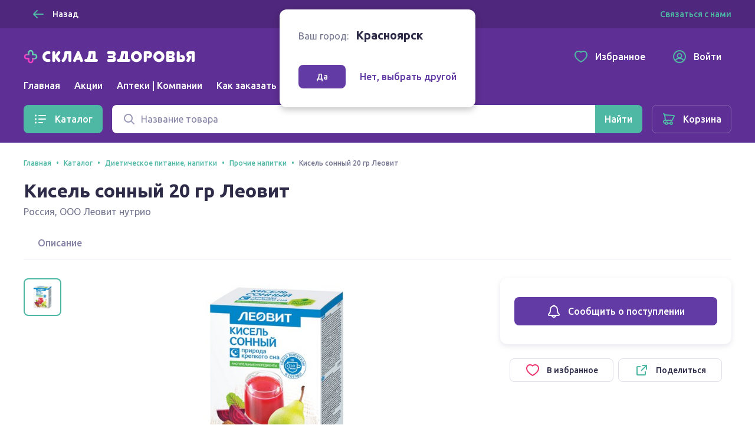

--- FILE ---
content_type: text/html; charset=utf-8
request_url: https://sklad-zdorovo.ru/krasnoyarsk/catalog/Kisel-sonnyy-20-gr-Leovit_821644338
body_size: 27947
content:
<!doctype html>
<html data-n-head-ssr lang="ru" data-n-head="%7B%22lang%22:%7B%22ssr%22:%22ru%22%7D%7D">
  <head >
    <title>Кисель сонный 20 гр Леовит купить в Красноярске, описание и инструкция по применению лекарства, купить Кисель сонный 20 гр Леовит заказ на sklad-zdorovo.ru</title><meta data-n-head="ssr" charset="utf-8"><meta data-n-head="ssr" name="format-detection" content="telephone=no"><meta data-n-head="ssr" name="staticurl" content="/userfiles" value="/userfiles"><meta data-n-head="ssr" name="viewport" content="width=device-width, initial-scale=1, shrink-to-fit=no"><meta data-n-head="ssr" property="og:site_name" content="Склад здоровья"><meta data-n-head="ssr" name="msapplication-TileColor" content="#633ba5"><meta data-n-head="ssr" name="theme-color" content="#633ba5"><meta data-n-head="ssr" name="urlbase" content="/krasnoyarsk"><meta data-n-head="ssr" name="linkbase" content="/krasnoyarsk"><meta data-n-head="ssr" property="globalcityid" content="22"><meta data-n-head="ssr" property="globalcityname" content="Красноярск"><meta data-n-head="ssr" property="location" content="Красноярский край Красноярск"><meta data-n-head="ssr" data-hid="keywords" name="keywords" content="Кисель сонный 20 гр Леовит купить в Красноярске, описание и инструкция по применению лекарства, купить Кисель сонный 20 гр Леовит заказ на sklad-zdorovo.ru"><meta data-n-head="ssr" data-hid="og:type" property="og:type" content="product"><meta data-n-head="ssr" data-hid="og:title" property="og:title" content="Кисель сонный 20 гр Леовит купить"><meta data-n-head="ssr" data-hid="description" name="description" content="Купить Кисель сонный 20 гр Леовит дешево в интернет аптеке Склад здоровья в Красноярске, можно купить из наличия или заказать"><meta data-n-head="ssr" data-hid="og:description" name="og:description" content="Купить Кисель сонный 20 гр Леовит дешево в интернет аптеке Склад здоровья в Красноярске, можно купить из наличия или заказать"><meta data-n-head="ssr" data-hid="og:url" property="og:url" content="https://sklad-zdorovo.ru/krasnoyarsk/catalog/Kisel-sonnyy-20-gr-Leovit_821644338"><meta data-n-head="ssr" data-hid="og:image" property="og:image" content="https://sklad-zdorovo.ru/images/goods/271124_kiselj_sonnij_20_gr.jpg"><meta data-n-head="ssr" data-hid="og:image:height" property="og:image:height" content="420"><meta data-n-head="ssr" data-hid="og:image:width" property="og:image:width" content="420"><link data-n-head="ssr" rel="apple-touch-icon" sizes="60x60" href="/userfiles/site/apple-touch-icon-60x60.png"><link data-n-head="ssr" rel="apple-touch-icon" sizes="76x76" href="/userfiles/site/apple-touch-icon-76x76.png"><link data-n-head="ssr" rel="apple-touch-icon" sizes="120x120" href="/userfiles/site/apple-touch-icon-120x120.png"><link data-n-head="ssr" rel="apple-touch-icon" sizes="152x152" href="/userfiles/site/apple-touch-icon-152x152.png"><link data-n-head="ssr" rel="apple-touch-icon" sizes="180x180" href="/userfiles/site/apple-touch-icon-180x180.png"><link data-n-head="ssr" rel="icon" type="image/png" sizes="16x16" href="/favicon.ico"><link data-n-head="ssr" rel="icon" type="image/png" sizes="32x32" href="/favicon.ico"><link data-n-head="ssr" rel="icon" type="image/png" sizes="96x96" href="/favicon.ico"><link data-n-head="ssr" rel="icon" type="image/png" sizes="120x120" href="/favicon.ico"><link data-n-head="ssr" rel="manifest" href="/userfiles/site/site.webmanifest"><link data-n-head="ssr" rel="mask-icon" href="/userfiles/site/safari-pinned-tab.svg" color="#633ba5"><link data-n-head="ssr" data-hid="canonical" href="https://sklad-zdorovo.ru/krasnoyarsk/catalog/Kisel-sonnyy-20-gr-Leovit_821644338" rel="canonical"><link rel="modulepreload" href="/_nuxt/js/ed796bb2d18245284811.js" as="script"><link rel="modulepreload" href="/_nuxt/js/e2dfdd88b41d551dfdd9.js" as="script"><link rel="preload" href="/_nuxt/css/5bd0246d2d7aec9c9238.css" as="style"><link rel="modulepreload" href="/_nuxt/js/49e020148bf2ec7e6047.js" as="script"><link rel="preload" href="/_nuxt/css/49d95d5146ea63ac1999.css" as="style"><link rel="modulepreload" href="/_nuxt/js/dd0b04bfde3aa7ce153c.js" as="script"><link rel="preload" href="/_nuxt/css/6ff39c4596c46b7796e6.css" as="style"><link rel="modulepreload" href="/_nuxt/js/ef2570f08c9d0feb5de7.js" as="script"><link rel="modulepreload" href="/_nuxt/js/51c0c16d26d8b22de693.js" as="script"><link rel="modulepreload" href="/_nuxt/js/150469c00060d1c69108.js" as="script"><link rel="modulepreload" href="/_nuxt/js/256ef703b6a5a0ecd545.js" as="script"><link rel="modulepreload" href="/_nuxt/js/b2ebd008d407e2702dc6.js" as="script"><link rel="modulepreload" href="/_nuxt/js/5cbc93d6a23bb8027116.js" as="script"><link rel="stylesheet" href="/_nuxt/css/5bd0246d2d7aec9c9238.css"><link rel="stylesheet" href="/_nuxt/css/49d95d5146ea63ac1999.css"><link rel="stylesheet" href="/_nuxt/css/6ff39c4596c46b7796e6.css">

    <!-- Other -->
    <script src="https://sso-forms-prod.t-static.ru/tid/widget.js"></script>
    <script src="https://telegram.org/js/telegram-web-app.js"></script>
    <script>window.yaContextCb=window.yaContextCb||[]</script>
    <script src="https://yandex.ru/ads/system/context.js" async></script>
    <script async type="text/javascript" src="https://static.xoalt.com/engine/engine.js"></script>

    

    <!-- Yandex.Metrika counter -->
    
    <script type="text/javascript">!function(e,a,t,n,c,r,m){e.ym=e.ym||function(){(e.ym.a=e.ym.a||[]).push(arguments)},e.ym.l=1*new Date,r=a.createElement(t),m=a.getElementsByTagName(t)[0],r.async=1,r.src="https://mc.yandex.ru/metrika/tag.js",m.parentNode.insertBefore(r,m)}(window,document,"script"),ym("31566508","init",{clickmap:!0,trackLinks:!0,accurateTrackBounce:!0,webvisor:!0,ecommerce:"yaDataLayer"}),window.yaDataLayer=window.yaDataLayer||[]</script>
    
    <!-- /Yandex.Metrika counter -->

    <!-- Global site tag (gtag.js) - Google Analytics -->
    
    <script async src="https://www.googletagmanager.com/gtag/js?id=UA-65450830-1&l=gDataLayer"></script>
    <script>function gtag(){gDataLayer.push(arguments)}window.gDataLayer=window.gDataLayer||[],gtag("js",new Date),gtag("config","UA-65450830-1")</script>
    
    <!-- /Global site tag (gtag.js) - Google Analytics -->

    <!-- RetailRocket tracker -->
    
    <script type="text/javascript">var rrPartnerId="59196de265bf19340caf0bc0",rrApi={},rrApiOnReady=rrApiOnReady||[];rrApi.addToBasket=rrApi.order=rrApi.categoryView=rrApi.view=rrApi.recomMouseDown=rrApi.recomAddToCart=function(){},function(r){var e,t=r.getElementsByTagName("script")[0];r.getElementById("rrApi-jssdk")||((e=r.createElement("script")).id="rrApi-jssdk",e.async=!0,e.src="//cdn.retailrocket.ru/content/javascript/tracking.js",t.parentNode.insertBefore(e,t))}(document)</script>
    
    <!-- /RetailRocket tracker -->

    <!-- Top.Mail.Ru counter -->
    
      <script type="text/javascript">var _tmr=window._tmr||(window._tmr=[]);_tmr.push({id:"3637669",type:"pageView",start:(new Date).getTime()}),function(e,t,r){if(!e.getElementById(r)){var n=e.createElement("script");n.type="text/javascript",n.async=!0,n.id=r,n.src="https://top-fwz1.mail.ru/js/code.js";var a=function(){var t=e.getElementsByTagName("script")[0];t.parentNode.insertBefore(n,t)};"[object Opera]"==t.opera?e.addEventListener("DOMContentLoaded",a,!1):a()}}(document,window,"tmr-code")</script>
      <noscript><div><img src="https://top-fwz1.mail.ru/counter?id=3637669;js=na" style="position:absolute;left:-9999px" alt="Top.Mail.Ru"></div></noscript>
    
    <!-- /Top.Mail.Ru counter -->
     
    
  </head>
  <body >
    <div data-server-rendered="true" id="__nuxt"><!----><div id="__layout"><div class="layout-default"><header class="layout-default__header"><div class="layout-top-bar text_size_small text_weight_medium layout-default__topbar"><div class="layout-top-bar__container container"><button tabindex="0" type="button" class="ui-button layout-back-button layout-top-bar__city ui-button_theme_ghost ui-button_corners_smooth ui-button_size_small"><span class="ui-button__inner"><i class="ui-icon ui-icon_size_24 ui-icon_arrow-left ui-button__icon ui-button__icon_prefix"><svg xmlns="http://www.w3.org/2000/svg" viewBox="0 0 24 24" height="24" width="24" class="ui-icon__svg"><path fill-rule="evenodd" d="M10.707 5.293a1 1 0 00-1.414 0l-6 6a1 1 0 000 1.414l6 6a1 1 0 001.414-1.414L6.414 13H20a1 1 0 100-2H6.414l4.293-4.293a1 1 0 000-1.414z" clip-rule="evenodd"></path></svg></i> <span class="ui-button__content">
  Назад
</span> <!----></span> <!----></button> <div class="layout-city text layout-top-bar__city"><i class="ui-icon ui-icon_size_16 ui-icon_pin-fill layout-city__element"><svg xmlns="http://www.w3.org/2000/svg" viewBox="0 0 16 16" height="16" width="16" class="ui-icon__svg"><path fill-rule="evenodd" d="M13.6 6.444C13.6 11.111 8 15 8 15s-5.6-3.889-5.6-8.556C2.4 3.438 4.907 1 8 1c3.093 0 5.6 2.438 5.6 5.444zM8 9.1a2.5 2.5 0 100-5 2.5 2.5 0 000 5z" clip-rule="evenodd"></path></svg></i> <span class="layout-city__element">Ваш город:</span> <a tabindex="0" class="ui-link city-link layout-city__element ui-link_theme_primary"><!----> <span class="ui-link__text">
    Красноярск
  </span> <!----></a></div> <div class="layout-contacts layout-top-bar__contacts desktop-content"><div class="v-popover ui-popover-trigger layout-contacts__element"><div class="trigger" style="display:inline-block;"><a tabindex="0" class="ui-link ui-link_theme_primary"><!----> <span class="ui-link__text">
      Связаться с нами
    </span> <!----></a>  </div> <div id="popover_arvqpmnwsg" aria-hidden="true" tabindex="0" class="ui-popover ui-popover_theme_light" style="visibility:hidden;"><div class="ui-popover__inner ui-popover__inner_size_default"><div class="ui-popover__content ui-popover__content_theme_light" style="position:relative;"><div><div class="ui-list layout-contacts__menu text text_size_small"><ul class="ui-list__inner text text_weight_medium"><li class="ui-list-item ui-list-item_size_small"><a href="mailto:help@sklad-zdorovo.ru" tabindex="0" target="_blank" class="ui-list-item__inner ui-list-item__inner_link ui-list-item__inner_interactive"><span class="ui-list-item__icon ui-list-item__icon_prefix ui-list-item__icon_size_24"><i class="ui-icon ui-icon_size_24 ui-icon_mail"><svg xmlns="http://www.w3.org/2000/svg" viewBox="0 0 24 24" height="24" width="24" class="ui-icon__svg"><path d="M14.25 8.222c0-1.12-1.536-1.855-2.25-.453-.714-1.402-2.25-.666-2.25.453 0 .814.61 1.336 1.38 1.996.277.237.573.49.87.782.296-.291.593-.545.869-.782.77-.66 1.38-1.182 1.38-1.996z"></path><path fill-rule="evenodd" d="M3 22a2 2 0 01-2-2V9.641a2 2 0 01.982-1.722l7.983-4.717a4 4 0 014.07 0l7.982 4.717A2 2 0 0123 9.641V19.97A2.002 2.002 0 0121.016 22L21 22H3zm18-4.376V10l-5.143 4.286L21 17.624zm-6.888-4.487l5.312-4.427-6.407-3.786a2 2 0 00-2.035 0L4.576 8.71l5.312 4.427a4.001 4.001 0 014.224 0zm-5.969 1.149L3 10v7.624l5.143-3.338zM3 20h18l-7.772-5.045a2 2 0 00-2.456 0L3 20z" clip-rule="evenodd"></path></svg></i></span> <span class="ui-list-item__content">
          help@sklad-zdorovo.ru
        </span> <!----></a></li> <li class="ui-list-item ui-list-item_size_small"><a href="tg://resolve?domain=sklad_zdorovo_bot" tabindex="0" class="ui-list-item__inner ui-list-item__inner_link ui-list-item__inner_interactive"><span class="ui-list-item__icon ui-list-item__icon_prefix ui-list-item__icon_size_24"><i class="ui-icon ui-icon_size_24 ui-icon_telegram"><svg xmlns="http://www.w3.org/2000/svg" viewBox="0 0 24 24" height="24" width="24" class="ui-icon__svg"><path d="M22.442 4.666l-3.185 15.227c-.25 1.085-.828 1.373-1.733.862l-4.825-3.64-2.343 2.3c-.312.318-.64.478-.983.478l.374-5.028 8.948-8.236c.218-.224.218-.351 0-.383-.188-.064-.39-.016-.61.144L7.03 13.524l-4.778-1.532c-.53-.16-.78-.399-.75-.718.032-.32.36-.59.984-.814l18.598-7.374c.468-.16.843-.096 1.124.191.281.255.36.718.234 1.389z"></path></svg></i></span> <span class="ui-list-item__content">
          @sklad_zdorovo_bot
        </span> <!----></a></li></ul></div></div> <div tabindex="-1" class="resize-observer" data-v-8859cc6c></div></div> <div class="ui-popover__arrow ui-popover__arrow_theme_light"></div></div></div></div></div></div></div> <div class="layout-app-bar layout-default__app-bar"><div class="layout-app-bar__container container"><div class="layout-app-bar__navigation"><div class="layout-app-bar__logo-area"><a href="/" aria-label="Главная" class="link-active"><img src="/_nuxt/img/c82967e.png" srcset="/_nuxt/img/c82967e.png 1x, /_nuxt/img/41cd7c4.png 2x" alt="Склад здоровья" width="300" height="25" class="layout-app-bar__logo"></a></div> <nav class="layout-app-bar__desktop-navigation"><ul class="layout-menu text text_weight_medium"><li class="layout-menu__item"><a href="/krasnoyarsk/" class="layout-menu__link">
      Главная
    </a></li><li class="layout-menu__item"><a href="/krasnoyarsk/sales" class="layout-menu__link">
      Акции
    </a></li><li class="layout-menu__item"><a href="/krasnoyarsk/apteki" class="layout-menu__link">
      Аптеки | Компании
    </a></li><li class="layout-menu__item"><a href="/help/order" class="layout-menu__link">
      Как заказать
    </a></li></ul></nav> <div class="layout-app-bar__controls"><a href="/favorites" tabindex="0" class="ui-button layout-app-bar__controls-item ui-button_theme_ghost ui-button_corners_smooth ui-button_size_default"><span class="ui-button__inner"><i class="ui-icon ui-icon_size_24 ui-icon_heart ui-button__icon ui-button__icon_prefix"><svg xmlns="http://www.w3.org/2000/svg" viewBox="0 0 24 24" height="24" width="24" class="ui-icon__svg"><path fill-rule="evenodd" d="M11.99 3.387a6.307 6.307 0 00-1.068-.663C9.832 2.188 8.85 2 7.455 2 3.716 2 1 5.078 1 9.075c0 3.02 1.694 5.935 4.849 8.755 1.656 1.48 3.77 2.945 5.285 3.724L12 22l.866-.446c1.515-.78 3.63-2.244 5.285-3.724C21.306 15.01 23 12.094 23 9.075 23 5.12 20.258 2.015 16.553 2c-1.447 0-2.38.171-3.45.692a6.172 6.172 0 00-1.113.695zM16.549 4c-1.235 0-1.848.138-2.572.49-.27.131-.52.288-.753.47l-1.223.96-1.231-.948a4.305 4.305 0 00-.73-.454C9.285 4.148 8.62 4 7.455 4 5.008 4 3 5.986 3 9.075c0 2.213 1.235 4.63 4.182 7.264 1.53 1.367 3.477 2.713 4.818 3.412 1.34-.699 3.288-2.045 4.818-3.412C19.765 13.705 21 11.289 21 9.075 21 6.034 18.97 4.012 16.549 4z" clip-rule="evenodd"></path></svg></i> <span class="ui-button__content">Избранное</span> <!----></span> <!----></a> <a href="/profile" tabindex="0" class="ui-button layout-app-bar__controls-item ui-button_theme_ghost ui-button_corners_smooth ui-button_size_default"><span class="ui-button__inner"><i class="ui-icon ui-icon_size_24 ui-icon_user ui-button__icon ui-button__icon_prefix"><svg xmlns="http://www.w3.org/2000/svg" viewBox="0 0 24 24" height="24" width="24" class="ui-icon__svg"><path fill-rule="evenodd" d="M6.14 18.831A8.965 8.965 0 0012 21a8.965 8.965 0 005.86-2.169l-.004-.009a4.327 4.327 0 00-.813-1.115c-.8-.8-2.29-1.707-5.043-1.707s-4.243.907-5.043 1.707a4.328 4.328 0 00-.813 1.115l-.004.01zm-1.418-1.536a9 9 0 1114.556 0 6.474 6.474 0 00-.82-1.002c-.857-.856-2.126-1.658-3.963-2.047a4.5 4.5 0 10-4.99 0c-1.837.389-3.106 1.19-3.962 2.047a6.472 6.472 0 00-.821 1.002zM1 12c0 6.075 4.925 11 11 11s11-4.925 11-11S18.075 1 12 1 1 5.925 1 12zm11-4a2.5 2.5 0 100 5 2.5 2.5 0 000-5z" clip-rule="evenodd"></path></svg></i> <span class="ui-button__content">Войти</span> <!----></span> <!----></a> <img src="/userfiles/images/brand-logo.png" alt="Склад здоровья" class="layout-app-bar__new-logo"></div> <div class="layout-mobile-menu layout-app-bar__mobile-menu"><button tabindex="0" aria-label="Меню" type="button" class="ui-button layout-mobile-menu__toggler ui-button_theme_ghost ui-button_corners_smooth ui-button_size_default ui-button_square"><span class="ui-button__inner"><!----> <span class="ui-button__content"><i class="ui-icon ui-icon_size_24 ui-icon_menu layout-header__mobile-menu-icon"><svg xmlns="http://www.w3.org/2000/svg" viewBox="0 0 24 24" height="24" width="24" class="ui-icon__svg"><path d="M3 7a1 1 0 011-1h16a1 1 0 110 2H4a1 1 0 01-1-1zM3 12a1 1 0 011-1h16a1 1 0 110 2H4a1 1 0 01-1-1zM4 16a1 1 0 100 2h16a1 1 0 100-2H4z"></path></svg></i></span> <!----></span> <!----></button> <!----></div></div> <div tabindex="-1" class="ui-dropdown layout-app-bar__search"><form class="layout-search-form"><div class="ui-input-group"><!----> <div class="ui-input-group__part ui-input-group__part_inner"><div class="ui-input ui-input_theme_white ui-input_size_default ui-input_icon_prefix"><span class="ui-input__icon ui-input__icon_prefix"><i class="ui-icon ui-icon_size_24 ui-icon_search"><svg xmlns="http://www.w3.org/2000/svg" viewBox="0 0 24 24" height="24" width="24" class="ui-icon__svg"><path fill-rule="evenodd" d="M10.5 5a5.5 5.5 0 100 11 5.5 5.5 0 000-11zM3 10.5a7.5 7.5 0 1113.463 4.55l4.244 4.243a1 1 0 01-1.414 1.414l-4.244-4.244A7.5 7.5 0 013 10.5z" clip-rule="evenodd"></path></svg></i></span> <input type="text" value="" placeholder="Название товара" title="Поиск" aria-label="Поиск" name="q" autocomplete="off" class="ui-input__field"> <span><!----></span> </div></div> <div class="ui-input-group__part ui-input-group__part_append"><button tabindex="0" aria-label="Найти" type="submit" class="ui-button ui-button_theme_primary ui-button_corners_smooth ui-button_size_default"><span class="ui-button__inner"><!----> <span class="ui-button__content"><i class="ui-icon ui-icon_size_24 ui-icon_search 
            layout-search-form__search-label
            layout-search-form__search-label_mobile
          "><svg xmlns="http://www.w3.org/2000/svg" viewBox="0 0 24 24" height="24" width="24" class="ui-icon__svg"><path fill-rule="evenodd" d="M10.5 5a5.5 5.5 0 100 11 5.5 5.5 0 000-11zM3 10.5a7.5 7.5 0 1113.463 4.55l4.244 4.243a1 1 0 01-1.414 1.414l-4.244-4.244A7.5 7.5 0 013 10.5z" clip-rule="evenodd"></path></svg></i> <span class="
            layout-search-form__search-label
            layout-search-form__search-label_desktop
          ">Найти</span></span> <!----></span> <!----></button></div></div></form> <!----></div></div></div></header> <div class="layout-catalog-bar layout-default__catalog-bar desktop-content"><div class="layout-catalog-bar__container container"><div class="layout-catalog-bar__catalog-trigger"><button tabindex="0" type="button" class="ui-button ui-button_theme_primary ui-button_corners_smooth ui-button_size_default"><span class="ui-button__inner"><i class="ui-icon ui-icon_size_24 ui-icon_list ui-button__icon ui-button__icon_prefix"><svg xmlns="http://www.w3.org/2000/svg" viewBox="0 0 24 24" height="24" width="24" class="ui-icon__svg"><path d="M3.5 4.5a1.5 1.5 0 100 3 1.5 1.5 0 000-3zM9 5a1 1 0 000 2h11a1 1 0 100-2H9zM3.5 10.5a1.5 1.5 0 100 3 1.5 1.5 0 000-3zM9 11a1 1 0 100 2h11a1 1 0 100-2H9zM2 18a1.5 1.5 0 113 0 1.5 1.5 0 01-3 0zM8 18a1 1 0 011-1h6a1 1 0 110 2H9a1 1 0 01-1-1z"></path></svg></i> <span class="ui-button__content">
          Каталог
        </span> <!----></span> <!----></button></div> <div tabindex="-1" class="ui-dropdown layout-catalog-bar__search"><form class="layout-search-form"><div class="ui-input-group"><!----> <div class="ui-input-group__part ui-input-group__part_inner"><div class="ui-input ui-input_theme_white ui-input_size_default ui-input_icon_prefix"><span class="ui-input__icon ui-input__icon_prefix"><i class="ui-icon ui-icon_size_24 ui-icon_search"><svg xmlns="http://www.w3.org/2000/svg" viewBox="0 0 24 24" height="24" width="24" class="ui-icon__svg"><path fill-rule="evenodd" d="M10.5 5a5.5 5.5 0 100 11 5.5 5.5 0 000-11zM3 10.5a7.5 7.5 0 1113.463 4.55l4.244 4.243a1 1 0 01-1.414 1.414l-4.244-4.244A7.5 7.5 0 013 10.5z" clip-rule="evenodd"></path></svg></i></span> <input type="text" value="" placeholder="Название товара" title="Поиск" aria-label="Поиск" name="q" autocomplete="off" class="ui-input__field"> <span><!----></span> </div></div> <div class="ui-input-group__part ui-input-group__part_append"><button tabindex="0" aria-label="Найти" type="submit" class="ui-button ui-button_theme_primary ui-button_corners_smooth ui-button_size_default"><span class="ui-button__inner"><!----> <span class="ui-button__content"><i class="ui-icon ui-icon_size_24 ui-icon_search 
            layout-search-form__search-label
            layout-search-form__search-label_mobile
          "><svg xmlns="http://www.w3.org/2000/svg" viewBox="0 0 24 24" height="24" width="24" class="ui-icon__svg"><path fill-rule="evenodd" d="M10.5 5a5.5 5.5 0 100 11 5.5 5.5 0 000-11zM3 10.5a7.5 7.5 0 1113.463 4.55l4.244 4.243a1 1 0 01-1.414 1.414l-4.244-4.244A7.5 7.5 0 013 10.5z" clip-rule="evenodd"></path></svg></i> <span class="
            layout-search-form__search-label
            layout-search-form__search-label_desktop
          ">Найти</span></span> <!----></span> <!----></button></div></div></form> <!----></div> <a href="/shopcart" tabindex="0" class="ui-button ui-button_theme_ghost ui-button_corners_smooth ui-button_size_default ui-button_outline"><span class="ui-button__inner"><i class="ui-icon ui-icon_size_24 ui-icon_cart ui-button__icon ui-button__icon_prefix"><svg xmlns="http://www.w3.org/2000/svg" viewBox="0 0 24 24" height="24" width="24" class="ui-icon__svg"><path fill-rule="evenodd" d="M6.071 4.003c-.177 0-.349.02-.511.057a4.344 4.344 0 00-.853-1.267C4.138 2.224 3.242 2 2 2v2c.758 0 1.195.11 1.293.207C3.67 4.585 4 5.353 4 6l.01.141.98 6.86C3.5 13 2 14.5 2 16.5s1.5 3.5 2.943 3.498h.227a3.001 3.001 0 005.66.002h2.34a3.001 3.001 0 100-2h-2.34a3.001 3.001 0 00-5.66 0H5c-.5 0-1-.5-1-1.5s.5-1.5 1.05-1.501h1.974l.014.001h10.079l.148-.047a2.625 2.625 0 001.652-1.55l.448-.887 1.053-2.092c.845-1.683 1.377-2.752 1.495-3.015.604-1.349-.62-2.387-1.872-2.409L6.07 4.003zM16.77 13H7.113a.17.17 0 01-.123-.14L6.01 6l13.883.995c-.242.495-.684 1.38-1.262 2.531l-.015.029c-.33.657-.683 1.36-1.037 2.06l-.471.934-.05.113a.625.625 0 01-.289.338zM16 20a1 1 0 100-2 1 1 0 000 2zm-7-1a1 1 0 11-2 0 1 1 0 012 0z" clip-rule="evenodd"></path></svg></i> <span class="ui-button__content">Корзина</span> <!----></span> <!----></a></div></div> <div class="layout-default__search-bar"><div tabindex="-1" class="ui-dropdown layout-default__search"><form class="layout-search-form"><div class="ui-input-group"><!----> <div class="ui-input-group__part ui-input-group__part_inner"><div class="ui-input ui-input_theme_white ui-input_size_default ui-input_icon_prefix"><span class="ui-input__icon ui-input__icon_prefix"><i class="ui-icon ui-icon_size_24 ui-icon_search"><svg xmlns="http://www.w3.org/2000/svg" viewBox="0 0 24 24" height="24" width="24" class="ui-icon__svg"><path fill-rule="evenodd" d="M10.5 5a5.5 5.5 0 100 11 5.5 5.5 0 000-11zM3 10.5a7.5 7.5 0 1113.463 4.55l4.244 4.243a1 1 0 01-1.414 1.414l-4.244-4.244A7.5 7.5 0 013 10.5z" clip-rule="evenodd"></path></svg></i></span> <input type="text" value="" placeholder="Название товара" title="Поиск" aria-label="Поиск" name="q" autocomplete="off" class="ui-input__field"> <span><!----></span> </div></div> <div class="ui-input-group__part ui-input-group__part_append"><button tabindex="0" aria-label="Найти" type="submit" class="ui-button ui-button_theme_primary ui-button_corners_smooth ui-button_size_default"><span class="ui-button__inner"><!----> <span class="ui-button__content"><i class="ui-icon ui-icon_size_24 ui-icon_search 
            layout-search-form__search-label
            layout-search-form__search-label_mobile
          "><svg xmlns="http://www.w3.org/2000/svg" viewBox="0 0 24 24" height="24" width="24" class="ui-icon__svg"><path fill-rule="evenodd" d="M10.5 5a5.5 5.5 0 100 11 5.5 5.5 0 000-11zM3 10.5a7.5 7.5 0 1113.463 4.55l4.244 4.243a1 1 0 01-1.414 1.414l-4.244-4.244A7.5 7.5 0 013 10.5z" clip-rule="evenodd"></path></svg></i> <span class="
            layout-search-form__search-label
            layout-search-form__search-label_desktop
          ">Найти</span></span> <!----></span> <!----></button></div></div></form> <!----></div></div> <!----> <div class="layout-city-confirm-dialog"><div class="text"><span class="layout-city-confirm-dialog__label">Ваш город:</span> <span class="
        layout-city-confirm-dialog__city
        text text_size_title text_weight_bold
      ">
      Красноярск
    </span></div> <div class="layout-city-confirm-dialog__controls"><button tabindex="0" type="button" class="ui-button layout-city-confirm-dialog__confirm ui-button_theme_secondary ui-button_corners_smooth ui-button_size_small"><span class="ui-button__inner"><!----> <span class="ui-button__content">
      Да
    </span> <!----></span> <!----></button> <a tabindex="0" class="ui-link layout-city-confirm-dialog__reset ui-link_theme_secondary"><!----> <span class="ui-link__text"><span class="text text_weight_medium">Нет, выбрать другой</span></span> <!----></a></div></div> <div class="layout-default__page"><main itemtype="https://schema.org/Product" itemscope="itemscope" class="goods-details-page page"><meta content="/images/goods/271124_kiselj_sonnij_20_gr.jpg" itemprop="image"> <div xoalt-data-spot="34154" xoalt-data-format="auto" class="adsbyxoalt goods-details-page__side-ad-1 container" style="width: 100%; height: 100%"></div> <header class="page-header container"><div itemtype="http://schema.org/BreadcrumbList" itemscope="itemscope" class="ui-breadcrumbs text text_weight_medium page-header__breadcrumbs text text_size_caption"><ul class="ui-breadcrumbs__list"><li itemprop="itemListElement" itemtype="https://schema.org/ListItem" itemscope="itemscope" class="ui-breadcrumbs__item"><a href="/krasnoyarsk/" tabindex="0" itemprop="item" class="ui-link link-active ui-link_theme_primary"><!----> <span class="ui-link__text"><span itemprop="name">Главная</span> <meta itemprop="position" content="1"></span> <!----></a></li><li itemprop="itemListElement" itemtype="https://schema.org/ListItem" itemscope="itemscope" class="ui-breadcrumbs__item"><a href="/krasnoyarsk/catalog" tabindex="0" itemprop="item" class="ui-link link-active ui-link_theme_primary"><!----> <span class="ui-link__text"><span itemprop="name">Каталог</span> <meta itemprop="position" content="2"></span> <!----></a></li><li itemprop="itemListElement" itemtype="https://schema.org/ListItem" itemscope="itemscope" class="ui-breadcrumbs__item"><a href="/krasnoyarsk/catalog/dieticheskoe-pitanie_-napitki" tabindex="0" itemprop="item" class="ui-link ui-link_theme_primary"><!----> <span class="ui-link__text"><span itemprop="name">Диетическое питание, напитки</span> <meta itemprop="position" content="3"></span> <!----></a></li><li itemprop="itemListElement" itemtype="https://schema.org/ListItem" itemscope="itemscope" class="ui-breadcrumbs__item"><a href="/krasnoyarsk/catalog/dieticheskoe-pitanie_-napitki/prochie-napitki" tabindex="0" itemprop="item" class="ui-link ui-link_theme_primary"><!----> <span class="ui-link__text"><span itemprop="name">Прочие напитки</span> <meta itemprop="position" content="4"></span> <!----></a></li><li itemprop="itemListElement" itemtype="https://schema.org/ListItem" itemscope="itemscope" class="ui-breadcrumbs__item"><span itemprop="item"><span itemprop="name">Кисель сонный 20 гр Леовит</span> <meta itemprop="position" content="5"></span></li></ul></div> <h1 class="text text_size_display-1 text_weight_bold"><span itemprop="name">Кисель сонный 20 гр Леовит</span></h1> <div class="page-header__description"><div itemprop="manufacturer" itemtype="https://schema.org/Organization" itemscope="itemscope"><span itemtype="location">Россия</span>,
        <span itemtype="legalName">ООО Леовит нутрио</span></div> <!----></div> <!----></header> <section class="container"><div class="goods-details-page__details content-section"><div class="ui-tabs text text_weight_medium goods-details-page__tabs conainer-ignore-mobile"><!----> <ul class="ui-tabs__list"><li><a href="#description" tabindex="0" class="ui-tabs__item">
        Описание
      </a></li></ul> <!----></div> <div class="goods-gallery 
          goods-details-page__gallery goods-details-page__details-part
          content-section-small
        "><div class="goods-gallery__view"><div class="goods-gallery__active-picture-area goods-gallery__active-picture-area_gallery_trigger"><img src="/images/goods/271124_kiselj_sonnij_20_gr.jpg" srcset="/images/goods/271124_kiselj_sonnij_20_gr.jpg 1x" loading="lazy" alt="Кисель сонный 20 гр Леовит" class="goods-photo goods-gallery__picture"></div> <div class="goods-gallery__append"><p class="
              goods-details-page__note
              text text_size_caption text_align_center
            ">
            Внешний вид товара может отличаться от изображённого на фотографии
          </p></div></div> <div class="goods-gallery__sidebar"><ul class="goods-gallery__preview-list"><li class="goods-gallery__preview-item"><div tabindex="0" class="goods-gallery__preview goods-gallery__preview_active"><img src="/images/goods/271124_kiselj_sonnij_20_gr.jpg" srcset="/images/goods/271124_kiselj_sonnij_20_gr.jpg 1x" loading="lazy" alt="Кисель сонный 20 гр Леовит" class="goods-photo goods-gallery__picture"></div></li> <!----></ul></div> <div tabindex="-1" class="ui-overlay ui-modal-overlay ui-gallery-modal ui-modal-overlay_fullscreen" style="display:none;"><div class="ui-overlay__inner"><div class="ui-modal ui-modal_fullscreen "><div><button tabindex="0" aria-label="Закрыть" type="button" class="ui-button ui-modal__close-button ui-button_theme_white ui-button_corners_smooth ui-button_size_small ui-button_square"><span class="ui-button__inner"><!----> <span class="ui-button__content"><i class="ui-icon ui-icon_size_24 ui-icon_mark"><svg xmlns="http://www.w3.org/2000/svg" viewBox="0 0 24 24" height="24" width="24" class="ui-icon__svg"><path d="M18.364 5.636a1 1 0 00-1.414 0L12 10.586l-4.95-4.95A1 1 0 005.636 7.05l4.95 4.95-4.95 4.95a1 1 0 001.414 1.414l4.95-4.95 4.95 4.95a1 1 0 001.414-1.414L13.414 12l4.95-4.95a1 1 0 000-1.414z"></path></svg></i></span> <!----></span> <!----></button></div> <!----> <div class="ui-modal__content"><ul class="ui-gallery-modal__sidebar ui-gallery-modal__preview-list"><li class="ui-gallery-modal__preview-item"><div tabindex="0" class="ui-gallery-modal__preview ui-gallery-modal__preview_active"><img src="/images/goods/271124_kiselj_sonnij_20_gr.jpg" class="ui-gallery-modal__picture ui-gallery-modal__picture_preview"></div></li></ul> <div class="ui-gallery-modal__inner"><!----> <div class="ui-gallery-modal__active-picture-box"><div class="ui-gallery-modal__active-picture ui-gallery-modal__active-picture_single-child" style="background-image:url(/images/goods/271124_kiselj_sonnij_20_gr.jpg);"></div> <div class="ui-gallery-modal__control ui-gallery-modal__control_prev ui-gallery-modal__control_disabled"><i class="ui-icon ui-icon_size_24 ui-icon_arrow-left ui-gallery-modal__arrow ui-gallery-modal__arrow_prev"><svg xmlns="http://www.w3.org/2000/svg" viewBox="0 0 24 24" height="24" width="24" class="ui-icon__svg"><path fill-rule="evenodd" d="M10.707 5.293a1 1 0 00-1.414 0l-6 6a1 1 0 000 1.414l6 6a1 1 0 001.414-1.414L6.414 13H20a1 1 0 100-2H6.414l4.293-4.293a1 1 0 000-1.414z" clip-rule="evenodd"></path></svg></i></div> <div class="ui-gallery-modal__control ui-gallery-modal__control_next ui-gallery-modal__control_disabled"><i class="ui-icon ui-icon_size_24 ui-icon_arrow-right ui-gallery-modal__arrow ui-gallery-modal__arrow_next"><svg xmlns="http://www.w3.org/2000/svg" viewBox="0 0 24 24" height="24" width="24" class="ui-icon__svg"><path fill-rule="evenodd" d="M13.293 5.293a1 1 0 011.414 0l6 6a1 1 0 010 1.414l-6 6a1 1 0 01-1.414-1.414L17.586 13H4a1 1 0 110-2h13.586l-4.293-4.293a1 1 0 010-1.414z" clip-rule="evenodd"></path></svg></i></div></div></div></div> <!----></div></div></div></div> <aside class="
          goods-details-page__sidebar goods-details-page__details-part
          content-section-small
        "><div class="goods-details-page__side-tools"><div class="goods-offer-panel"><!----> <!----> <!----> <div class="goods-offer-panel__part"><button tabindex="0" type="button" class="ui-button ui-button_theme_secondary ui-button_corners_smooth ui-button_size_default ui-button_fluid"><span class="ui-button__inner"><i class="ui-icon ui-icon_size_24 ui-icon_bell ui-button__icon ui-button__icon_prefix"><svg xmlns="http://www.w3.org/2000/svg" viewBox="0 0 24 24" height="24" width="24" class="ui-icon__svg"><path fill-rule="evenodd" d="M19 10c0-3.837-2-6.565-4.666-7.566-.291-.11-.522-.336-.702-.59a2 2 0 00-3.263-.002c-.18.254-.411.48-.703.59C6.998 3.429 5 6.152 5 10c0 2.634-.531 4.11-1.514 5.18-.164.178-.61.588-.911.865-.38.343-.575.842-.575 1.354v.615a2 2 0 002 2h3.263c.48 0 .872.35 1.073.785.3.653.814 1.158 1.576 1.624a4.074 4.074 0 004.176 0 3.955 3.955 0 001.523-1.679c.196-.413.584-.73 1.041-.73H20c1.105 0 2-.91 2-2.014v-.61c0-.504-.193-.993-.563-1.335-.3-.277-.755-.696-.922-.878C19.532 14.102 19 12.625 19 10zm-5.954 10.715c.378-.23.138-.7-.304-.7h-1.505c-.479 0-.691.451-.283.7.642.392 1.45.392 2.092 0zm5.994-4.188c.157.172.613.6.835.809a.393.393 0 01-.266.678H4.39a.39.39 0 01-.266-.678c.222-.207.677-.633.833-.803C6.294 15.079 7 13.118 7 10c0-3.78 2.333-5.988 5-5.988 2.66 0 5 2.22 5 5.988 0 3.108.706 5.07 2.04 6.527z" clip-rule="evenodd"></path></svg></i> <span class="ui-button__content">Сообщить о поступлении</span> <!----></span> <!----></button></div> <!----></div> <div class="goods-details-page__side-action-row"><button tabindex="0" type="button" class="ui-button goods-favorite-button goods-details-page__side-action ui-button_theme_plain ui-button_corners_smooth ui-button_size_small ui-button_fluid"><span class="ui-button__inner"><!----> <span class="ui-button__content"><span class="goods-favorite-button__inner"><i class="ui-icon ui-icon_size_24 ui-icon_heart goods-favorite-button__icon"><svg xmlns="http://www.w3.org/2000/svg" viewBox="0 0 24 24" height="24" width="24" class="ui-icon__svg"><path fill-rule="evenodd" d="M11.99 3.387a6.307 6.307 0 00-1.068-.663C9.832 2.188 8.85 2 7.455 2 3.716 2 1 5.078 1 9.075c0 3.02 1.694 5.935 4.849 8.755 1.656 1.48 3.77 2.945 5.285 3.724L12 22l.866-.446c1.515-.78 3.63-2.244 5.285-3.724C21.306 15.01 23 12.094 23 9.075 23 5.12 20.258 2.015 16.553 2c-1.447 0-2.38.171-3.45.692a6.172 6.172 0 00-1.113.695zM16.549 4c-1.235 0-1.848.138-2.572.49-.27.131-.52.288-.753.47l-1.223.96-1.231-.948a4.305 4.305 0 00-.73-.454C9.285 4.148 8.62 4 7.455 4 5.008 4 3 5.986 3 9.075c0 2.213 1.235 4.63 4.182 7.264 1.53 1.367 3.477 2.713 4.818 3.412 1.34-.699 3.288-2.045 4.818-3.412C19.765 13.705 21 11.289 21 9.075 21 6.034 18.97 4.012 16.549 4z" clip-rule="evenodd"></path></svg></i> В избранное</span></span> <!----></span> <!----></button> <div class="v-popover ui-popover-trigger goods-share-button goods-details-page__side-action"><div class="trigger" style="display:inline-block;"><button tabindex="0" type="button" class="ui-button ui-button_theme_plain ui-button_corners_smooth ui-button_size_small ui-button_fluid"><span class="ui-button__inner"><i class="ui-icon ui-icon_size_24 ui-icon_external-link ui-button__icon ui-button__icon_prefix"><svg xmlns="http://www.w3.org/2000/svg" viewBox="0 0 24 24" height="24" width="24" class="ui-icon__svg"><path d="M11.704 13.707l7.293-7.293V11h2V3h-8v2h4.586l-7.293 7.293 1.414 1.414z"></path><path d="M19 19v-5h-2v5H5V7h5V5H5a2 2 0 00-2 2v12a2 2 0 002 2h12a2 2 0 002-2z"></path></svg></i> <span class="ui-button__content">Поделиться</span> <!----></span> <!----></button> </div> <div id="popover_xtxrztfrjg" aria-hidden="true" class="ui-popover ui-popover_theme_dark" style="visibility:hidden;"><div class="ui-popover__inner ui-popover__inner_size_small"><div class="ui-popover__content ui-popover__content_theme_dark" style="position:relative;"><div><p class="text text_size_small">Ссылка скопирована</p></div> <div tabindex="-1" class="resize-observer" data-v-8859cc6c></div></div> <div class="ui-popover__arrow ui-popover__arrow_theme_dark"></div></div></div></div></div> <div xoalt-data-spot="34155" xoalt-data-format="auto" class="adsbyxoalt goods-details-page__side-ad-2" style="display: inline-block; width: 100%; height: 100%"></div></div></aside> <div class="goods-details-page__other-info"><!----> <section id="description" class="goods-details-page__details-part content-section-large"><h2 class="text text_size_headline text_weight_bold">Описание</h2> <div class="ui-collapsed-content goods-details-page__section-part ui-collapsed-content_collapsed"><div class="ui-collapsed-content__content" style="max-height:312px;"><div itemprop="description" class="custom-html content-text"><div>
	<div>
		<h3>
			Состав и описание</h3>
	</div>
	<div>
		<div>
			<br />
			<b>Активное вещество:</b><br />
			Сахар, крахмал картофельный, минеральная вода, фрукты (яблоко, груша), мука овсяная, регулятор кислотности-кислота лимонная, свекла, пряности ( корица, куркума), пустырника травы экстракт, хмеля шишки, мелиссы лист, ароматизатор абрикос, ромашки цветки.<br />
			<br />
			белки 0,154 г жиры 0 г углеводы 92,6 г.<br />
			<br />
			<b>Описание:</b><br />
			Незаменим при нарушениях сна, благодаря успокаивающим свойствам пустырника, мелиссы, хмеля, брома и ромашки, которая усиливает комплексное действие компонентов киселя. Корица и овес участвуют в регуляции настроения, что важно для хорошего сна.<br />
			<br />
			Предназначен для использования как элемент диетотерапии при нарушениях сна, болезнях нервной системы, мигрени, стрессах, переутомлении, нарушения засыпания и поддержание сна.<br />
			<br />
			Обладает седативным (успокаивающим) действием при повышенной нервной возбудимости и неврозах. Нормализует сон.<br />
			<br />
			Обладает спазмолитическим действием за счет мелиссы и ромашки, а также болеутоляющим и противовоспалительным действием за счет мелиссы, ромашки, куркумы, корицы, яблока, груши, свеклы, овса.</div>
	</div>
</div>
<div>
	<div>
		<h3>
			Информация</h3>
	</div>
	<div>
		<div>
			Внешний вид товара может отличаться от изображённого на фотографии. Имеются противопоказания. Необходимо ознакомиться с инструкцией или проконсультироваться со специалистом</div>
	</div>
</div>
<p>
	&nbsp;</p>
</div></div> <!----></div></section> <!----></div></div></section> <!----> <section class="container content-section-large"><div data-retailrocket-markup-block="59197acc65bf19340caf0cb5" data-stock-id="1" data-product-id="821644338"></div> <div data-retailrocket-markup-block="59197ae25a658823f0208fdd" data-stock-id="1" data-product-id="821644338"></div></section> <!----> <div xoalt-data-spot="34156" xoalt-data-format="auto" class="adsbyxoalt container" style="width: 100%; height: 100%"></div></main></div> <div class="layout-subscribe"><div class="layout-subscribe__container container"><div class="layout-subscribe__text layout-subscribe__row"><h3 class="text text_size_headline text_weight_bold">
        Подпишитесь на новости
      </h3> <div class="layout-subscribe__description text text_size_small">
        Узнавайте первым об акциях, новостях и скидках до 70%
      </div></div> <div class="form-validation-provider layout-subscribe__form layout-subscribe__row"><form><div class="field-validation-provider"><div class="ui-input-group"><!----> <div class="ui-input-group__part ui-input-group__part_inner"><div class="ui-input ui-input_theme_white ui-input_size_default"><!----> <input type="text" value="" placeholder="Введите электронную почту" name="email" aria-label="Электронная почта для подписки на новости" class="ui-input__field"> <span><!----></span> </div></div> <div class="ui-input-group__part ui-input-group__part_append"><button tabindex="0" aria-label="Подписаться" type="submit" class="ui-button ui-button_theme_primary ui-button_corners_smooth ui-button_size_default"><span class="ui-button__inner"><!----> <span class="ui-button__content"><i class="ui-icon ui-icon_size_24 ui-icon_arrow-right"><svg xmlns="http://www.w3.org/2000/svg" viewBox="0 0 24 24" height="24" width="24" class="ui-icon__svg"><path fill-rule="evenodd" d="M13.293 5.293a1 1 0 011.414 0l6 6a1 1 0 010 1.414l-6 6a1 1 0 01-1.414-1.414L17.586 13H4a1 1 0 110-2h13.586l-4.293-4.293a1 1 0 010-1.414z" clip-rule="evenodd"></path></svg></i></span> <!----></span> <!----></button></div></div> <!----></div></form></div></div></div> <footer class="layout-footer"><div class="container"><!----> <div class="layout-footer__info layout-footer__row"><div class="layout-footer__info-inner"><div class="layout-footer__info-cell layout-footer__info-cell_company"><div class="layout-footer__logo-area"><a href="/" aria-label="Главная" class="layout-footer__link link-active"><img src="/_nuxt/img/c82967e.png" srcset="/_nuxt/img/c82967e.png 1x, /_nuxt/img/41cd7c4.png 2x" loading="lazy" alt="Склад здоровья" width="300" height="25" class="layout-footer__logo"></a></div> <div class="layout-footer__copyright text text_size_small">
              © 2026 ООО «Склад здоровья»
            </div> <div class="layout-footer__copyright text text_size_small">
              ИНН 5903158326
            </div></div> <nav class="footer-navigation 
              layout-footer__info-cell layout-footer__info-cell_navigation
            "><div class="footer-navigation__column"><div class="footer-navigation__label text text_size_small">
      О компании
    </div> <ul class="footer-navigation__list"><li class="footer-navigation__list-item"><a href="/krasnoyarsk/apteki" class="footer-navigation__link text_weight_medium">
          Аптеки
        </a></li></ul></div><div class="footer-navigation__column"><div class="footer-navigation__label text text_size_small">
      Покупателю
    </div> <ul class="footer-navigation__list"><li class="footer-navigation__list-item"><a href="/krasnoyarsk/sales" class="footer-navigation__link text_weight_medium">
          Акции
        </a></li><li class="footer-navigation__list-item"><a href="/help/order" class="footer-navigation__link text_weight_medium">
          Как заказать
        </a></li></ul></div></nav> <div class="footer-downloads 
              layout-footer__info-cell layout-footer__info-cell_downloads
            "><div class="footer-downloads__label text text_size_small">
    Установите мобильное приложение
  </div> <div class="mobile-apps-list footer-downloads__apps"><ul class="mobile-apps-list__inner"><li class="mobile-apps-list__item"><a href="https://apps.apple.com/ru/app/%D1%81%D0%BA%D0%BB%D0%B0%D0%B4-%D0%B7%D0%B4%D0%BE%D1%80%D0%BE%D0%B2%D1%8C%D1%8F/id1126957166" target="_blank" rel="noopener noreferrer" class="mobile-apps-list__link"><img src="/_nuxt/img/999d077.png" srcset="/_nuxt/img/999d077.png 1x, /_nuxt/img/df01906.png 2x" loading="lazy" alt="iOS приложение Склад здоровья" width="120" height="40" class="mobile-apps-list__image"></a></li> <li class="mobile-apps-list__item"><a href="https://play.google.com/store/apps/details?id=ru.vigroup.apteka" target="_blank" rel="noopener noreferrer" class="mobile-apps-list__link"><img src="/_nuxt/img/6647a71.png" srcset="/_nuxt/img/6647a71.png 1x, /_nuxt/img/c467df0.png 2x" loading="lazy" alt="Android приложение Склад здоровья" width="135" height="40" class="mobile-apps-list__image"></a></li></ul></div></div></div></div></div> <div class="footer-bottom-bar text text_size_small"><div class="footer-bottom-bar__container container"><a href="/userfiles/agreement.pdf" target="_blank" class="footer-bottom-bar__link text text_weight_medium">
      Пользовательское соглашение
    </a></div></div></footer> <div class="layout-bottom-navigation layout-default__mobile-navigation mobile-content"><div class="layout-bottom-navigation__safe-area"></div> <div class="layout-bottom-navigation__tab-bar"><a href="/krasnoyarsk/" tabindex="0" aria-label="Главная" class="ui-button layout-bottom-navigation__tab ui-button_theme_white ui-button_corners_tile ui-button_size_default ui-button_square"><span class="ui-button__inner"><!----> <span class="ui-button__content"><i class="ui-icon ui-icon_size_24 ui-icon_home layout-bottom-navigation__icon"><svg xmlns="http://www.w3.org/2000/svg" viewBox="0 0 24 24" height="24" width="24" class="ui-icon__svg"><path d="M13 13a1 1 0 00-1 1v3a1 1 0 001 1h2a1 1 0 001-1v-3a1 1 0 00-1-1h-2z"></path><path fill-rule="evenodd" d="M2.804 13.19L4 11.995V20a2 2 0 002 2h12a2 2 0 002-2v-7.999l1.189 1.19 1.413-1.414-9.194-9.191a2 2 0 00-2.827-.001l-9.18 9.19 1.403 1.415zM11.995 4l-6 6H6v10h12v-9.998l-6.005-6.003z" clip-rule="evenodd"></path></svg></i></span> <!----></span> <!----></a> <a href="/krasnoyarsk/catalog-categories" tabindex="0" aria-label="Каталог" class="ui-button layout-bottom-navigation__tab ui-button_theme_white ui-button_corners_tile ui-button_size_default ui-button_square"><span class="ui-button__inner"><!----> <span class="ui-button__content"><i class="ui-icon ui-icon_size_24 ui-icon_list layout-bottom-navigation__icon"><svg xmlns="http://www.w3.org/2000/svg" viewBox="0 0 24 24" height="24" width="24" class="ui-icon__svg"><path d="M3.5 4.5a1.5 1.5 0 100 3 1.5 1.5 0 000-3zM9 5a1 1 0 000 2h11a1 1 0 100-2H9zM3.5 10.5a1.5 1.5 0 100 3 1.5 1.5 0 000-3zM9 11a1 1 0 100 2h11a1 1 0 100-2H9zM2 18a1.5 1.5 0 113 0 1.5 1.5 0 01-3 0zM8 18a1 1 0 011-1h6a1 1 0 110 2H9a1 1 0 01-1-1z"></path></svg></i></span> <!----></span> <!----></a> <a href="/shopcart" tabindex="0" aria-label="Корзина" class="ui-button layout-bottom-navigation__tab ui-button_theme_white ui-button_corners_tile ui-button_size_default ui-button_square"><span class="ui-button__inner"><!----> <span class="ui-button__content"><i class="ui-icon ui-icon_size_24 ui-icon_cart layout-bottom-navigation__icon"><svg xmlns="http://www.w3.org/2000/svg" viewBox="0 0 24 24" height="24" width="24" class="ui-icon__svg"><path fill-rule="evenodd" d="M6.071 4.003c-.177 0-.349.02-.511.057a4.344 4.344 0 00-.853-1.267C4.138 2.224 3.242 2 2 2v2c.758 0 1.195.11 1.293.207C3.67 4.585 4 5.353 4 6l.01.141.98 6.86C3.5 13 2 14.5 2 16.5s1.5 3.5 2.943 3.498h.227a3.001 3.001 0 005.66.002h2.34a3.001 3.001 0 100-2h-2.34a3.001 3.001 0 00-5.66 0H5c-.5 0-1-.5-1-1.5s.5-1.5 1.05-1.501h1.974l.014.001h10.079l.148-.047a2.625 2.625 0 001.652-1.55l.448-.887 1.053-2.092c.845-1.683 1.377-2.752 1.495-3.015.604-1.349-.62-2.387-1.872-2.409L6.07 4.003zM16.77 13H7.113a.17.17 0 01-.123-.14L6.01 6l13.883.995c-.242.495-.684 1.38-1.262 2.531l-.015.029c-.33.657-.683 1.36-1.037 2.06l-.471.934-.05.113a.625.625 0 01-.289.338zM16 20a1 1 0 100-2 1 1 0 000 2zm-7-1a1 1 0 11-2 0 1 1 0 012 0z" clip-rule="evenodd"></path></svg></i></span> <!----></span> <!----></a> <a href="/favorites" tabindex="0" aria-label="Избранное" class="ui-button layout-bottom-navigation__tab ui-button_theme_white ui-button_corners_tile ui-button_size_default ui-button_square"><span class="ui-button__inner"><!----> <span class="ui-button__content"><i class="ui-icon ui-icon_size_24 ui-icon_heart layout-bottom-navigation__icon"><svg xmlns="http://www.w3.org/2000/svg" viewBox="0 0 24 24" height="24" width="24" class="ui-icon__svg"><path fill-rule="evenodd" d="M11.99 3.387a6.307 6.307 0 00-1.068-.663C9.832 2.188 8.85 2 7.455 2 3.716 2 1 5.078 1 9.075c0 3.02 1.694 5.935 4.849 8.755 1.656 1.48 3.77 2.945 5.285 3.724L12 22l.866-.446c1.515-.78 3.63-2.244 5.285-3.724C21.306 15.01 23 12.094 23 9.075 23 5.12 20.258 2.015 16.553 2c-1.447 0-2.38.171-3.45.692a6.172 6.172 0 00-1.113.695zM16.549 4c-1.235 0-1.848.138-2.572.49-.27.131-.52.288-.753.47l-1.223.96-1.231-.948a4.305 4.305 0 00-.73-.454C9.285 4.148 8.62 4 7.455 4 5.008 4 3 5.986 3 9.075c0 2.213 1.235 4.63 4.182 7.264 1.53 1.367 3.477 2.713 4.818 3.412 1.34-.699 3.288-2.045 4.818-3.412C19.765 13.705 21 11.289 21 9.075 21 6.034 18.97 4.012 16.549 4z" clip-rule="evenodd"></path></svg></i></span> <!----></span> <!----></a> <a href="/profile" tabindex="0" aria-label="Личный кабинет" class="ui-button layout-bottom-navigation__tab ui-button_theme_white ui-button_corners_tile ui-button_size_default ui-button_square"><span class="ui-button__inner"><!----> <span class="ui-button__content"><i class="ui-icon ui-icon_size_24 ui-icon_user layout-bottom-navigation__icon"><svg xmlns="http://www.w3.org/2000/svg" viewBox="0 0 24 24" height="24" width="24" class="ui-icon__svg"><path fill-rule="evenodd" d="M6.14 18.831A8.965 8.965 0 0012 21a8.965 8.965 0 005.86-2.169l-.004-.009a4.327 4.327 0 00-.813-1.115c-.8-.8-2.29-1.707-5.043-1.707s-4.243.907-5.043 1.707a4.328 4.328 0 00-.813 1.115l-.004.01zm-1.418-1.536a9 9 0 1114.556 0 6.474 6.474 0 00-.82-1.002c-.857-.856-2.126-1.658-3.963-2.047a4.5 4.5 0 10-4.99 0c-1.837.389-3.106 1.19-3.962 2.047a6.472 6.472 0 00-.821 1.002zM1 12c0 6.075 4.925 11 11 11s11-4.925 11-11S18.075 1 12 1 1 5.925 1 12zm11-4a2.5 2.5 0 100 5 2.5 2.5 0 000-5z" clip-rule="evenodd"></path></svg></i></span> <!----></span> <!----></a></div></div> <!----><!----><!----><!----><!----><!----><!----><!----><!----><!----><!----><!----><!----></div></div></div><script>window.__NUXT__=(function(a,b,c,d,e,f,g,h,i,j,k,l,m,n,o,p,q,r,s,t,u,v,w,x,y,z,A,B,C,D,E,F,G,H,I,J,K,L){return {layout:"default",data:[{citySlug:d},{goodsId:821644338,slug:"Kisel-sonnyy-20-gr-Leovit",name:"Кисель сонный 20 гр Леовит",producer:"ООО Леовит нутрио",country:"Россия",cost:c,oldCost:c,startPrice:c,inStock:b,availability:c,delivery:a,stickers:[],images:["\u002Fimages\u002Fgoods\u002F271124_kiselj_sonnij_20_gr.jpg"],category:{id:l,name:m,slug:n,parents:[{id:o,name:p,slug:q}]},description:"\u003Cdiv class=\"product-detail-description-content__item product-detail-description-content__item_active\" id=\"instruction_COMPOSITION\" style=\"box-sizing: border-box; margin: 0px 0px 20px; outline: none; -webkit-tap-highlight-color: rgba(0, 0, 0, 0); font-family: &quot;Open Sans&quot;, Arial, &quot;Helvetica Neue&quot;, Helvetica, sans-serif; font-size: 14px; background-color: rgb(237, 240, 242);\"\u003E\r\n\t\u003Cdiv class=\"product-detail-description-content__item-h\" style=\"box-sizing: border-box; margin: 0px 0px 7px;\"\u003E\r\n\t\t\u003Ch3 style=\"box-sizing: border-box; margin: 0px; font-size: 20px; line-height: 36px;\"\u003E\r\n\t\t\tСостав и описание\u003C\u002Fh3\u003E\r\n\t\u003C\u002Fdiv\u003E\r\n\t\u003Cdiv class=\"product-detail-description-content__item-content\" style=\"box-sizing: border-box;\"\u003E\r\n\t\t\u003Cdiv style=\"box-sizing: border-box;\"\u003E\r\n\t\t\t\u003Cbr style=\"box-sizing: border-box;\" \u002F\u003E\r\n\t\t\t\u003Cb style=\"box-sizing: border-box;\"\u003EАктивное вещество:\u003C\u002Fb\u003E\u003Cbr style=\"box-sizing: border-box;\" \u002F\u003E\r\n\t\t\tСахар, крахмал картофельный, минеральная вода, фрукты (яблоко, груша), мука овсяная, регулятор кислотности-кислота лимонная, свекла, пряности ( корица, куркума), пустырника травы экстракт, хмеля шишки, мелиссы лист, ароматизатор абрикос, ромашки цветки.\u003Cbr style=\"box-sizing: border-box;\" \u002F\u003E\r\n\t\t\t\u003Cbr style=\"box-sizing: border-box;\" \u002F\u003E\r\n\t\t\tбелки 0,154 г жиры 0 г углеводы 92,6 г.\u003Cbr style=\"box-sizing: border-box;\" \u002F\u003E\r\n\t\t\t\u003Cbr style=\"box-sizing: border-box;\" \u002F\u003E\r\n\t\t\t\u003Cb style=\"box-sizing: border-box;\"\u003EОписание:\u003C\u002Fb\u003E\u003Cbr style=\"box-sizing: border-box;\" \u002F\u003E\r\n\t\t\tНезаменим при нарушениях сна, благодаря успокаивающим свойствам пустырника, мелиссы, хмеля, брома и ромашки, которая усиливает комплексное действие компонентов киселя. Корица и овес участвуют в регуляции настроения, что важно для хорошего сна.\u003Cbr style=\"box-sizing: border-box;\" \u002F\u003E\r\n\t\t\t\u003Cbr style=\"box-sizing: border-box;\" \u002F\u003E\r\n\t\t\tПредназначен для использования как элемент диетотерапии при нарушениях сна, болезнях нервной системы, мигрени, стрессах, переутомлении, нарушения засыпания и поддержание сна.\u003Cbr style=\"box-sizing: border-box;\" \u002F\u003E\r\n\t\t\t\u003Cbr style=\"box-sizing: border-box;\" \u002F\u003E\r\n\t\t\tОбладает седативным (успокаивающим) действием при повышенной нервной возбудимости и неврозах. Нормализует сон.\u003Cbr style=\"box-sizing: border-box;\" \u002F\u003E\r\n\t\t\t\u003Cbr style=\"box-sizing: border-box;\" \u002F\u003E\r\n\t\t\tОбладает спазмолитическим действием за счет мелиссы и ромашки, а также болеутоляющим и противовоспалительным действием за счет мелиссы, ромашки, куркумы, корицы, яблока, груши, свеклы, овса.\u003C\u002Fdiv\u003E\r\n\t\u003C\u002Fdiv\u003E\r\n\u003C\u002Fdiv\u003E\r\n\u003Cdiv class=\"product-detail-description-content__item \" id=\"instruction_description\" style=\"box-sizing: border-box; margin: 20px 0px; outline: none; -webkit-tap-highlight-color: rgba(0, 0, 0, 0); font-family: &quot;Open Sans&quot;, Arial, &quot;Helvetica Neue&quot;, Helvetica, sans-serif; font-size: 14px; background-color: rgb(237, 240, 242);\"\u003E\r\n\t\u003Cdiv class=\"product-detail-description-content__item-h\" style=\"box-sizing: border-box; margin: 0px 0px 7px;\"\u003E\r\n\t\t\u003Ch3 style=\"box-sizing: border-box; margin: 0px; font-size: 20px; line-height: 36px;\"\u003E\r\n\t\t\tИнформация\u003C\u002Fh3\u003E\r\n\t\u003C\u002Fdiv\u003E\r\n\t\u003Cdiv class=\"product-detail-description-content__item-content\" style=\"box-sizing: border-box;\"\u003E\r\n\t\t\u003Cdiv style=\"box-sizing: border-box;\"\u003E\r\n\t\t\tВнешний вид товара может отличаться от изображённого на фотографии. Имеются противопоказания. Необходимо ознакомиться с инструкцией или проконсультироваться со специалистом\u003C\u002Fdiv\u003E\r\n\t\u003C\u002Fdiv\u003E\r\n\u003C\u002Fdiv\u003E\r\n\u003Cp\u003E\r\n\t&nbsp;\u003C\u002Fp\u003E\r\n",pharmacies:[],analogs:[],references:[]}],fetch:{},error:a,state:{callRequest:{isModalVisisble:b},catalog:{categories:[{id:481,name:"Ветеринарная аптека",slug:"veterinarnaya-apteka",iconUrl:"\u002Fuserfiles\u002Fimages\u002Fapp_icons\u002Fweb\u002F481.png",children:[{id:525,name:"Кошки",slug:"veterinarnaya-apteka\u002Fkoshki",children:[{id:482,name:"Антибиотики для кошек",slug:"veterinarnaya-apteka\u002Fkoshki\u002Fantibiotiki-dlya-koshek",children:a},{id:485,name:"Витамины для иммунитета кошек",slug:"veterinarnaya-apteka\u002Fkoshki\u002Fvitaminy-dlya-immuniteta-koshek",children:a},{id:486,name:"Витамины для кожи и шерсти кошек",slug:"veterinarnaya-apteka\u002Fkoshki\u002Fvitaminy-dlya-kozhi-i-shersti-koshek",children:a},{id:489,name:"Витамины для кошек с кошачьей мятой",slug:"veterinarnaya-apteka\u002Fkoshki\u002Fvitaminy-dlya-koshek-s-koshachey-myatoy",children:a},{id:492,name:"Воротники, попоны, бинты, расходуемые материалы для кошек",slug:"veterinarnaya-apteka\u002Fkoshki\u002Fvorotniki_-popony_-binty_-raskhoduemye-materialy-dlya-koshek",children:a},{id:497,name:"Для желудочно-кишечного тракта для кошек",slug:"veterinarnaya-apteka\u002Fkoshki\u002Fdlya-zheludochno_kishechnogo-trakta-dlya-koshek",children:a},{id:498,name:"Для иммунной системы кошек",slug:"veterinarnaya-apteka\u002Fkoshki\u002Fdlya-immunnoy-sistemy-koshek",children:a},{id:r,name:"Для кожи кошек",slug:"veterinarnaya-apteka\u002Fkoshki\u002Fdlya-kozhi-koshek",children:a},{id:502,name:"Для печени кошек",slug:"veterinarnaya-apteka\u002Fkoshki\u002Fdlya-pecheni-koshek",children:a},{id:504,name:"Для полости рта кошек",slug:"veterinarnaya-apteka\u002Fkoshki\u002Fdlya-polosti-rta-koshek",children:a},{id:505,name:"Для почек и мочеполовой системы кошек",slug:"veterinarnaya-apteka\u002Fkoshki\u002Fdlya-pochek-i-mochepolovoy-sistemy-koshek",children:a},{id:509,name:"Для сердца и сосудов кошек",slug:"veterinarnaya-apteka\u002Fkoshki\u002Fdlya-serdtsa-i-sosudov-koshek",children:a},{id:511,name:"Для суставов кошек",slug:"veterinarnaya-apteka\u002Fkoshki\u002Fdlya-sustavov-koshek",children:a},{id:513,name:"Для ушей кошек",slug:"veterinarnaya-apteka\u002Fkoshki\u002Fdlya-ushey-koshek",children:a},{id:494,name:"Контрацептивы для кошек",slug:"veterinarnaya-apteka\u002Fkoshki\u002Fkontratseptivy-dlya-koshek",children:a},{id:514,name:"От блох и клещей для кошек",slug:"veterinarnaya-apteka\u002Fkoshki\u002Fot-bloh-i-kleshchey-dlya-koshek",children:a},{id:516,name:"От глистов для кошек",slug:"veterinarnaya-apteka\u002Fkoshki\u002Fot-glistov-dlya-koshek",children:a},{id:518,name:"От стресса для кошек",slug:"veterinarnaya-apteka\u002Fkoshki\u002Fot-stressa-dlya-koshek",children:a},{id:520,name:"Поливитамины для кошек",slug:"veterinarnaya-apteka\u002Fkoshki\u002Fpolivitaminy-dlya-koshek",children:a},{id:522,name:"Средства для вывода шерсти у кошек",slug:"veterinarnaya-apteka\u002Fkoshki\u002Fsredstva-dlya-vyvoda-shersti-u-koshek",children:a},{id:524,name:"Уход за глазами и ушами для кошек",slug:"veterinarnaya-apteka\u002Fkoshki\u002Fuhod-za-glazami-i-ushami-dlya-koshek",children:a}]},{id:527,name:"Остальные домашние питомцы",slug:"veterinarnaya-apteka\u002Fostalnye-domashnie-pitomtsy",children:[{id:484,name:"Ветеринарная аптека для сельскохозяйственных животных",slug:"veterinarnaya-apteka\u002Fostalnye-domashnie-pitomtsy\u002Fveterinarnaya-apteka-dlya-selskohozyaystvennyh-zhivotnyh",children:a},{id:491,name:"Витамины, пищевые добавки для птиц",slug:"veterinarnaya-apteka\u002Fostalnye-domashnie-pitomtsy\u002Fvitaminy_-pishchevye-dobavki-dlya-ptits",children:a},{id:496,name:"Для грызунов",slug:"veterinarnaya-apteka\u002Fostalnye-domashnie-pitomtsy\u002Fdlya-gryzunov",children:a},{id:507,name:"Лекарства для птиц",slug:"veterinarnaya-apteka\u002Fostalnye-domashnie-pitomtsy\u002Flekarstva-dlya-ptits",children:a},{id:508,name:"Лекарства для рыб",slug:"veterinarnaya-apteka\u002Fostalnye-domashnie-pitomtsy\u002Flekarstva-dlya-ryb",children:a}]},{id:526,name:"Собаки",slug:"veterinarnaya-apteka\u002Fsobaki",children:[{id:483,name:"Антибиотики для собак",slug:"veterinarnaya-apteka\u002Fsobaki\u002Fantibiotiki-dlya-sobak",children:a},{id:487,name:"Витамины для кожи и шерсти собак",slug:"veterinarnaya-apteka\u002Fsobaki\u002Fvitaminy-dlya-kozhi-i-shersti-sobak",children:a},{id:488,name:"Витамины для костей и суставов собак",slug:"veterinarnaya-apteka\u002Fsobaki\u002Fvitaminy-dlya-kostey-i-sustavov-sobak",children:a},{id:490,name:"Витамины для общего иммунитета собак",slug:"veterinarnaya-apteka\u002Fsobaki\u002Fvitaminy-dlya-obshchego-immuniteta-sobak",children:a},{id:493,name:"Воротники, попоны, бинты, расходуемые материалы для собак",slug:"veterinarnaya-apteka\u002Fsobaki\u002Fvorotniki_-popony_-binty_-raskhoduemye-materialy-dlya-sobak",children:a},{id:499,name:"Для иммунной системы собак",slug:"veterinarnaya-apteka\u002Fsobaki\u002Fdlya-immunnoy-sistemy-sobak",children:a},{id:501,name:"Для кожи собак",slug:"veterinarnaya-apteka\u002Fsobaki\u002Fdlya-kozhi-sobak",children:a},{id:503,name:"Для печени собак",slug:"veterinarnaya-apteka\u002Fsobaki\u002Fdlya-pecheni-sobak",children:a},{id:506,name:"Для почек и мочеполовой системы собак",slug:"veterinarnaya-apteka\u002Fsobaki\u002Fdlya-pochek-i-mochepolovoy-sistemy-sobak",children:a},{id:510,name:"Для сердца и сосудов собак",slug:"veterinarnaya-apteka\u002Fsobaki\u002Fdlya-serdtsa-i-sosudov-sobak",children:a},{id:512,name:"Для суставов собак",slug:"veterinarnaya-apteka\u002Fsobaki\u002Fdlya-sustavov-sobak",children:a},{id:495,name:"Контрацептивы для собак",slug:"veterinarnaya-apteka\u002Fsobaki\u002Fkontratseptivy-dlya-sobak",children:a},{id:515,name:"От блох и клещей для собак",slug:"veterinarnaya-apteka\u002Fsobaki\u002Fot-bloh-i-kleshchey-dlya-sobak",children:a},{id:517,name:"От глистов для собак",slug:"veterinarnaya-apteka\u002Fsobaki\u002Fot-glistov-dlya-sobak",children:a},{id:519,name:"От стресса для собак",slug:"veterinarnaya-apteka\u002Fsobaki\u002Fot-stressa-dlya-sobak",children:a},{id:521,name:"Поливитамины для собак",slug:"veterinarnaya-apteka\u002Fsobaki\u002Fpolivitaminy-dlya-sobak",children:a}]}]},{id:142,name:"Зоотовары",slug:"zootovary",iconUrl:"\u002Fuserfiles\u002Fimages\u002Fapp_icons\u002Fweb\u002F142.png",children:[{id:472,name:"Корм для других питомцев",slug:"zootovary\u002Fkorm-dlya-drugih-pitomtsev",children:[{id:461,name:"Корм для рептилий",slug:"zootovary\u002Fkorm-dlya-drugih-pitomtsev\u002Fkorm-dlya-reptiliy",children:a},{id:460,name:"Корм для рыб",slug:"zootovary\u002Fkorm-dlya-drugih-pitomtsev\u002Fkorm-dlya-ryb",children:a},{id:456,name:"Сухие корма для грызунов",slug:"zootovary\u002Fkorm-dlya-drugih-pitomtsev\u002Fsuhie-korma-dlya-gryzunov",children:a},{id:454,name:"Сухие корма для птиц",slug:"zootovary\u002Fkorm-dlya-drugih-pitomtsev\u002Fsuhie-korma-dlya-ptits",children:a}]},{id:466,name:"Корм для кошек",slug:"zootovary\u002Fkorm-dlya-koshek",children:[{id:468,name:"Консервы в банке для кошек",slug:"zootovary\u002Fkorm-dlya-koshek\u002Fkonservy-v-banke-dlya-koshek",children:a},{id:471,name:"Консервы в ламистере для кошек",slug:"zootovary\u002Fkorm-dlya-koshek\u002Fkonservy-v-lamistere-dlya-koshek",children:a},{id:478,name:"Паучи для кошек",slug:"zootovary\u002Fkorm-dlya-koshek\u002Fpauchi-dlya-koshek",children:a},{id:452,name:"Сухой корм для котят",slug:"zootovary\u002Fkorm-dlya-koshek\u002Fsuhoy-korm-dlya-kotyat",children:a},{id:451,name:"Сухой корм для кошек",slug:"zootovary\u002Fkorm-dlya-koshek\u002Fsuhoy-korm-dlya-koshek",children:a},{id:450,name:"Сухой корм для пожилых кошек",slug:"zootovary\u002Fkorm-dlya-koshek\u002Fsuhoy-korm-dlya-pozhilyh-koshek",children:a},{id:449,name:"Холистик корма для кошек",slug:"zootovary\u002Fkorm-dlya-koshek\u002Fholistik-korma-dlya-koshek",children:a}]},{id:431,name:"Корм для собак",slug:"zootovary\u002Fkorm-dlya-sobak",children:[{id:436,name:"Cухой корм для собак",slug:"zootovary\u002Fkorm-dlya-sobak\u002Fcuhoy-korm-dlya-sobak",children:a},{id:469,name:"Консервы в банке для собак",slug:"zootovary\u002Fkorm-dlya-sobak\u002Fkonservy-v-banke-dlya-sobak",children:a},{id:473,name:"Ламистер для собак",slug:"zootovary\u002Fkorm-dlya-sobak\u002Flamister-dlya-sobak",children:a},{id:479,name:"Паучи для собак",slug:"zootovary\u002Fkorm-dlya-sobak\u002Fpauchi-dlya-sobak",children:a},{id:457,name:"Сухие корма для взрослых собак (1 - 6 лет)",slug:"zootovary\u002Fkorm-dlya-sobak\u002Fsuhie-korma-dlya-vzroslyh-sobak-_1-_-6-let_",children:a},{id:455,name:"Сухие корма для пожилых собак (7+ лет)",slug:"zootovary\u002Fkorm-dlya-sobak\u002Fsuhie-korma-dlya-pozhilyh-sobak-_7--let_",children:a},{id:453,name:"Сухие корма для щенков",slug:"zootovary\u002Fkorm-dlya-sobak\u002Fsuhie-korma-dlya-shchenkov",children:a},{id:448,name:"Холистик корма для собак",slug:"zootovary\u002Fkorm-dlya-sobak\u002Fholistik-korma-dlya-sobak",children:a}]},{id:467,name:"Миски, кормушки, поильники",slug:"zootovary\u002Fmiski_-kormushki_-poilniki",children:[{id:465,name:"Автокормушки, автопоилки для кошек",slug:"zootovary\u002Fmiski_-kormushki_-poilniki\u002Favtokormushki_-avtopoilki-dlya-koshek",children:a},{id:464,name:"Автокормушки, автопоилки для собак",slug:"zootovary\u002Fmiski_-kormushki_-poilniki\u002Favtokormushki_-avtopoilki-dlya-sobak",children:a},{id:459,name:"Кормушки для птиц",slug:"zootovary\u002Fmiski_-kormushki_-poilniki\u002Fkormushki-dlya-ptits",children:a},{id:474,name:"Миски для кошек",slug:"zootovary\u002Fmiski_-kormushki_-poilniki\u002Fmiski-dlya-koshek",children:a},{id:475,name:"Миски для собак",slug:"zootovary\u002Fmiski_-kormushki_-poilniki\u002Fmiski-dlya-sobak",children:a},{id:458,name:"Миски, кормушки для грызунов",slug:"zootovary\u002Fmiski_-kormushki_-poilniki\u002Fmiski_-kormushki-dlya-gryzunov",children:a},{id:476,name:"Миски на подставке для кошек",slug:"zootovary\u002Fmiski_-kormushki_-poilniki\u002Fmiski-na-podstavke-dlya-koshek",children:a},{id:477,name:"Миски на подставке для собак",slug:"zootovary\u002Fmiski_-kormushki_-poilniki\u002Fmiski-na-podstavke-dlya-sobak",children:a},{id:480,name:"Поилки для птиц",slug:"zootovary\u002Fmiski_-kormushki_-poilniki\u002Fpoilki-dlya-ptits",children:a}]},{id:442,name:"Наполнители для туалета",slug:"zootovary\u002Fnapolniteli-dlya-tualeta",children:[{id:443,name:"Впитывающий наполнитель для кошек",slug:"zootovary\u002Fnapolniteli-dlya-tualeta\u002Fvpityvayushchiy-napolnitel-dlya-koshek",children:a},{id:444,name:"Древесный наполнитель для кошек",slug:"zootovary\u002Fnapolniteli-dlya-tualeta\u002Fdrevesnyy-napolnitel-dlya-koshek",children:a},{id:445,name:"Комкующийся наполнитель для кошек",slug:"zootovary\u002Fnapolniteli-dlya-tualeta\u002Fkomkuyushchiysya-napolnitel-dlya-koshek",children:a},{id:447,name:"Наполнители, сено, опилки для грызунов",slug:"zootovary\u002Fnapolniteli-dlya-tualeta\u002Fnapolniteli_-seno_-opilki-dlya-gryzunov",children:a},{id:446,name:"Силикагелевый наполнитель для кошек",slug:"zootovary\u002Fnapolniteli-dlya-tualeta\u002Fsilikagelevyy-napolnitel-dlya-koshek",children:a}]}]},{id:528,name:"Услуги",slug:"uslugi",iconUrl:"\u002Fuserfiles\u002Fimages\u002Fapp_icons\u002Fweb\u002F528.png",children:[{id:529,name:"Анализы",slug:"uslugi\u002Fanalizy",children:a},{id:530,name:"Косметология",slug:"uslugi\u002Fkosmetologiya",children:[{id:532,name:"Аппаратная косметология",slug:"uslugi\u002Fkosmetologiya\u002Fapparatnaya-kosmetologiya",children:a},{id:534,name:"Инъекционная косметология",slug:"uslugi\u002Fkosmetologiya\u002Finektsionnaya-kosmetologiya",children:a},{id:533,name:"Уходовая косметология",slug:"uslugi\u002Fkosmetologiya\u002Fuhodovaya-kosmetologiya",children:a}]},{id:531,name:"Массаж",slug:"uslugi\u002Fmassazh",children:a}]},{id:66,name:"Медикаменты и БАДы",slug:"medikamenty-i-bady",iconUrl:"\u002Fuserfiles\u002Fimages\u002Fapp_icons\u002Fweb\u002F66.png",children:[{id:e,name:"Акушерство. Гинекология",slug:"medikamenty-i-bady\u002Fakusherstvo--ginekologiya",children:[{id:352,name:"Женская микрофлора",slug:"medikamenty-i-bady\u002Fakusherstvo--ginekologiya\u002Fzhenskaya-mikroflora",children:a},{id:355,name:"Женские половые гормоны",slug:"medikamenty-i-bady\u002Fakusherstvo--ginekologiya\u002Fzhenskie-polovye-gormony",children:a},{id:277,name:"Женское здоровье свечи (суппозитории)",slug:"medikamenty-i-bady\u002Fakusherstvo--ginekologiya\u002Fzhenskoe-zdorove-svechi-_suppozitorii_",children:a},{id:354,name:"Женское здоровье (таб, капс)",slug:"medikamenty-i-bady\u002Fakusherstvo--ginekologiya\u002Fzhenskoe-zdorove-_tab_-kaps_",children:a},{id:276,name:"Климакс",slug:"medikamenty-i-bady\u002Fakusherstvo--ginekologiya\u002Fklimaks",children:a},{id:356,name:"Мастопатия",slug:"medikamenty-i-bady\u002Fakusherstvo--ginekologiya\u002Fmastopatiya",children:a},{id:254,name:"Противозачаточные средства",slug:"medikamenty-i-bady\u002Fakusherstvo--ginekologiya\u002Fprotivozachatochnye-sredstva",children:a}]},{id:2,name:"Аллергия",slug:"medikamenty-i-bady\u002Fallergiya",children:[{id:399,name:"Аллергены ",slug:"medikamenty-i-bady\u002Fallergiya\u002Fallergeny-",children:a},{id:401,name:"Аллергия взрослым",slug:"medikamenty-i-bady\u002Fallergiya\u002Fallergiya-vzroslym",children:a},{id:400,name:"Аллергия детское",slug:"medikamenty-i-bady\u002Fallergiya\u002Fallergiya-detskoe",children:a},{id:402,name:"Аллергия мази и крема",slug:"medikamenty-i-bady\u002Fallergiya\u002Fallergiya-mazi-i-krema",children:a}]},{id:3,name:"Анестезия и растворители",slug:"medikamenty-i-bady\u002Fanesteziya-i-rastvoriteli",children:a},{id:234,name:"Антибиотики",slug:"medikamenty-i-bady\u002Fantibiotiki",children:a},{id:f,name:"Антигеморроидальные средства",slug:"medikamenty-i-bady\u002Fantigemorroidalnye-sredstva",children:a},{id:s,name:"Антисептики",slug:"medikamenty-i-bady\u002Fantiseptiki",children:[{id:212,name:"Антибактериальные гели",slug:"medikamenty-i-bady\u002Fantiseptiki\u002Fantibakterialnye-geli",children:a},{id:261,name:"Антисептики кожные",slug:"medikamenty-i-bady\u002Fantiseptiki\u002Fantiseptiki-kozhnye",children:a}]},{id:6,name:"Антистрессовое действие",slug:"medikamenty-i-bady\u002Fantistressovoe-deystvie",children:[{id:357,name:"Антидепрессанты",slug:"medikamenty-i-bady\u002Fantistressovoe-deystvie\u002Fantidepressanty",children:a},{id:256,name:"Снотворное",slug:"medikamenty-i-bady\u002Fantistressovoe-deystvie\u002Fsnotvornoe",children:a},{id:424,name:"Табачная зависимость (от курения)",slug:"medikamenty-i-bady\u002Fantistressovoe-deystvie\u002Ftabachnaya-zavisimost-_ot-kureniya_",children:a},{id:271,name:"Успокоительные",slug:"medikamenty-i-bady\u002Fantistressovoe-deystvie\u002Fuspokoitelnye",children:a}]},{id:t,name:"Витамины и микроэлементы",slug:"medikamenty-i-bady\u002Fvitaminy-i-mikroelementy",children:[{id:222,name:"Витамин Д",slug:"medikamenty-i-bady\u002Fvitaminy-i-mikroelementy\u002Fvitamin-d",children:a},{id:223,name:"Витамин Е",slug:"medikamenty-i-bady\u002Fvitaminy-i-mikroelementy\u002Fvitamin-e",children:a},{id:224,name:"Витамин С",slug:"medikamenty-i-bady\u002Fvitaminy-i-mikroelementy\u002Fvitamin-s",children:a},{id:225,name:"Витамины группы В (нервные расстройства)",slug:"medikamenty-i-bady\u002Fvitaminy-i-mikroelementy\u002Fvitaminy-gruppy-v-_nervnye-rasstroystva_",children:a},{id:220,name:"Витамины для беременных и кормящих",slug:"medikamenty-i-bady\u002Fvitaminy-i-mikroelementy\u002Fvitaminy-dlya-beremennyh-i-kormyashchih",children:a},{id:221,name:g,slug:"medikamenty-i-bady\u002Fvitaminy-i-mikroelementy\u002Fvitaminy-dlya-glaz",children:a},{id:219,name:"Витамины для детей",slug:"medikamenty-i-bady\u002Fvitaminy-i-mikroelementy\u002Fvitaminy-dlya-detey",children:a},{id:226,name:"Витамины для женщин",slug:"medikamenty-i-bady\u002Fvitaminy-i-mikroelementy\u002Fvitaminy-dlya-zhenshchin",children:a},{id:228,name:"Витамины для иммунитета",slug:"medikamenty-i-bady\u002Fvitaminy-i-mikroelementy\u002Fvitaminy-dlya-immuniteta",children:a},{id:227,name:"Витамины для мужчин",slug:"medikamenty-i-bady\u002Fvitaminy-i-mikroelementy\u002Fvitaminy-dlya-muzhchin",children:a},{id:230,name:"Витамины для пожилых",slug:"medikamenty-i-bady\u002Fvitaminy-i-mikroelementy\u002Fvitaminy-dlya-pozhilyh",children:a},{id:229,name:"Витамины другие",slug:"medikamenty-i-bady\u002Fvitaminy-i-mikroelementy\u002Fvitaminy-drugie",children:a},{id:231,name:"Витамины комплексные (мультивитамины)",slug:"medikamenty-i-bady\u002Fvitaminy-i-mikroelementy\u002Fvitaminy-kompleksnye-_multivitaminy_",children:a},{id:218,name:"Витамины с кальцием",slug:"medikamenty-i-bady\u002Fvitaminy-i-mikroelementy\u002Fvitaminy-s-kaltsiem",children:a},{id:217,name:"Витамины с магнием",slug:"medikamenty-i-bady\u002Fvitaminy-i-mikroelementy\u002Fvitaminy-s-magniem",children:a},{id:253,name:"Омега-3 и рыбий жир",slug:"medikamenty-i-bady\u002Fvitaminy-i-mikroelementy\u002Fomega_3-i-rybiy-zhir",children:a},{id:410,name:"Препараты с железом",slug:"medikamenty-i-bady\u002Fvitaminy-i-mikroelementy\u002Fpreparaty-s-zhelezom",children:a}]},{id:208,name:"Гомеопатия",slug:"medikamenty-i-bady\u002Fgomeopatiya",children:[{id:284,name:"Гомеопатические средства",slug:"medikamenty-i-bady\u002Fgomeopatiya\u002Fgomeopaticheskie-sredstva",children:a},{id:283,name:"Цветочные капли",slug:"medikamenty-i-bady\u002Fgomeopatiya\u002Ftsvetochnye-kapli",children:a}]},{id:26,name:"Дерматология",slug:"medikamenty-i-bady\u002Fdermatologiya",children:[{id:398,name:"Акне и угревая сыпь",slug:"medikamenty-i-bady\u002Fdermatologiya\u002Fakne-i-ugrevaya-syp",children:a},{id:237,name:"Гормональные мази крема",slug:"medikamenty-i-bady\u002Fdermatologiya\u002Fgormonalnye-mazi-krema",children:a},{id:404,name:"Дерматит, экзема",slug:"medikamenty-i-bady\u002Fdermatologiya\u002Fdermatit_-ekzema",children:a},{id:246,name:"Заживляющее наружное",slug:"medikamenty-i-bady\u002Fdermatologiya\u002Fzazhivlyayushchee-naruzhnoe",children:a},{id:406,name:"От бородавок",slug:"medikamenty-i-bady\u002Fdermatologiya\u002Fot-borodavok",children:a},{id:405,name:"От рубцов и шрамов",slug:"medikamenty-i-bady\u002Fdermatologiya\u002Fot-rubtsov-i-shramov",children:a},{id:274,name:"Синяки и ушибы",slug:"medikamenty-i-bady\u002Fdermatologiya\u002Fsinyaki-i-ushiby",children:a}]},{id:147,name:"Диабет",slug:"medikamenty-i-bady\u002Fdiabet",children:a},{id:35,name:"Заболевания вен",slug:"medikamenty-i-bady\u002Fzabolevaniya-ven",children:a},{id:36,name:"Заболевания ЖКТ",slug:"medikamenty-i-bady\u002Fzabolevaniya-zhkt",children:[{id:279,name:"Гастропротекторы",slug:"medikamenty-i-bady\u002Fzabolevaniya-zhkt\u002Fgastroprotektory",children:a},{id:250,name:"Микрофлора кишечника",slug:"medikamenty-i-bady\u002Fzabolevaniya-zhkt\u002Fmikroflora-kishechnika",children:a},{id:407,name:"Моторика ЖКТ",slug:"medikamenty-i-bady\u002Fzabolevaniya-zhkt\u002Fmotorika-zhkt",children:a},{id:262,name:"От вздутия живота (ветрогонные)",slug:"medikamenty-i-bady\u002Fzabolevaniya-zhkt\u002Fot-vzdutiya-zhivota-_vetrogonnye_",children:a},{id:245,name:"Противодиарейные средства",slug:"medikamenty-i-bady\u002Fzabolevaniya-zhkt\u002Fprotivodiareynye-sredstva",children:a},{id:278,name:"Противорвотное (от укачивания)",slug:"medikamenty-i-bady\u002Fzabolevaniya-zhkt\u002Fprotivorvotnoe-_ot-ukachivaniya_",children:a},{id:265,name:"Противоязвенные",slug:"medikamenty-i-bady\u002Fzabolevaniya-zhkt\u002Fprotivoyazvennye",children:a},{id:255,name:"Слабительное",slug:"medikamenty-i-bady\u002Fzabolevaniya-zhkt\u002Fslabitelnoe",children:a},{id:257,name:"Сорбенты",slug:"medikamenty-i-bady\u002Fzabolevaniya-zhkt\u002Fsorbenty",children:a},{id:264,name:"Средства от изжоги",slug:"medikamenty-i-bady\u002Fzabolevaniya-zhkt\u002Fsredstva-ot-izzhogi",children:a},{id:259,name:"Ферменты",slug:"medikamenty-i-bady\u002Fzabolevaniya-zhkt\u002Ffermenty",children:a}]},{id:37,name:"Заболевания крови",slug:"medikamenty-i-bady\u002Fzabolevaniya-krovi",children:[{id:403,name:"Антиагреганты (антитромбоцитарные) ",slug:"medikamenty-i-bady\u002Fzabolevaniya-krovi\u002Fantiagreganty-_antitrombotsitarnye_-",children:a},{id:396,name:"Антикоагулянты",slug:"medikamenty-i-bady\u002Fzabolevaniya-krovi\u002Fantikoagulyanty",children:a},{id:408,name:"Кровоостанавливающие",slug:"medikamenty-i-bady\u002Fzabolevaniya-krovi\u002Fkrovoostanavlivayushchie",children:a},{id:418,name:"Плазмозамещающие растворы",slug:"medikamenty-i-bady\u002Fzabolevaniya-krovi\u002Fplazmozameshchayushchie-rastvory",children:a}]},{id:38,name:"Заболевания мочеполовой системы",slug:"medikamenty-i-bady\u002Fzabolevaniya-mochepolovoy-sistemy",children:a},{id:39,name:"Заболевания органов дыхания",slug:"medikamenty-i-bady\u002Fzabolevaniya-organov-dyhaniya",children:a},{id:40,name:"Заболевания печени и желчного пузыря",slug:"medikamenty-i-bady\u002Fzabolevaniya-pecheni-i-zhelchnogo-puzyrya",children:[{id:235,name:"Гепатопротекторы",slug:"medikamenty-i-bady\u002Fzabolevaniya-pecheni-i-zhelchnogo-puzyrya\u002Fgepatoprotektory",children:a},{id:411,name:"Желчегонные",slug:"medikamenty-i-bady\u002Fzabolevaniya-pecheni-i-zhelchnogo-puzyrya\u002Fzhelchegonnye",children:a}]},{id:41,name:"Заболевания сердечно-сосудистой системы",slug:"medikamenty-i-bady\u002Fzabolevaniya-serdechno_sosudistoy-sistemy",children:[{id:397,name:"Антигипоксанты",slug:"medikamenty-i-bady\u002Fzabolevaniya-serdechno_sosudistoy-sistemy\u002Fantigipoksanty",children:a},{id:420,name:"Диуретики (мочегонные)",slug:"medikamenty-i-bady\u002Fzabolevaniya-serdechno_sosudistoy-sistemy\u002Fdiuretiki-_mochegonnye_",children:a},{id:419,name:"Ишемия, стенокардия",slug:"medikamenty-i-bady\u002Fzabolevaniya-serdechno_sosudistoy-sistemy\u002Fishemiya_-stenokardiya",children:a},{id:395,name:"От аритмии",slug:"medikamenty-i-bady\u002Fzabolevaniya-serdechno_sosudistoy-sistemy\u002Fot-aritmii",children:a},{id:394,name:"От давления",slug:"medikamenty-i-bady\u002Fzabolevaniya-serdechno_sosudistoy-sistemy\u002Fot-davleniya",children:a},{id:422,name:"Профилактика сердечных заболеваний (витамины, минералы, добавки)",slug:"medikamenty-i-bady\u002Fzabolevaniya-serdechno_sosudistoy-sistemy\u002Fprofilaktika-serdechnyh-zabolevaniy-_vitaminy_-mineraly_-dobavki_",children:a},{id:421,name:"Сердечное внутрь",slug:"medikamenty-i-bady\u002Fzabolevaniya-serdechno_sosudistoy-sistemy\u002Fserdechnoe-vnutr",children:a},{id:275,name:"Статины",slug:"medikamenty-i-bady\u002Fzabolevaniya-serdechno_sosudistoy-sistemy\u002Fstatiny",children:a}]},{id:42,name:"Заболевания суставов",slug:"medikamenty-i-bady\u002Fzabolevaniya-sustavov",children:[{id:269,name:"Бальзамы, крема для суставов",slug:"medikamenty-i-bady\u002Fzabolevaniya-sustavov\u002Fbalzamy_-krema-dlya-sustavov",children:a},{id:416,name:"Остеопороз",slug:"medikamenty-i-bady\u002Fzabolevaniya-sustavov\u002Fosteoporoz",children:a},{id:412,name:"Протезы синовиальной жидкости",slug:"medikamenty-i-bady\u002Fzabolevaniya-sustavov\u002Fprotezy-sinovialnoy-zhidkosti",children:a},{id:413,name:"Хондропротекторы внутрь",slug:"medikamenty-i-bady\u002Fzabolevaniya-sustavov\u002Fhondroprotektory-vnutr",children:a},{id:414,name:"Хондропротекторы инъекции",slug:"medikamenty-i-bady\u002Fzabolevaniya-sustavov\u002Fhondroprotektory-inektsii",children:a}]},{id:43,name:"Заболевания ушей",slug:"medikamenty-i-bady\u002Fzabolevaniya-ushey",children:a},{id:49,name:"Иммуномодуляторы",slug:"medikamenty-i-bady\u002Fimmunomodulyatory",children:a},{id:55,name:"Контроль веса",slug:"medikamenty-i-bady\u002Fkontrol-vesa",children:a},{id:251,name:"Мужское здоровье (потенция)",slug:"medikamenty-i-bady\u002Fmuzhskoe-zdorove-_potentsiya_",children:a},{id:73,name:"Неврология",slug:"medikamenty-i-bady\u002Fnevrologiya",children:[{id:252,name:"Ноотропы",slug:"medikamenty-i-bady\u002Fnevrologiya\u002Fnootropy",children:a},{id:266,name:"От слабоумия",slug:"medikamenty-i-bady\u002Fnevrologiya\u002Fot-slaboumiya",children:a},{id:268,name:"Противосудорожные",slug:"medikamenty-i-bady\u002Fnevrologiya\u002Fprotivosudorozhnye",children:a},{id:358,name:"Психотропные",slug:"medikamenty-i-bady\u002Fnevrologiya\u002Fpsihotropnye",children:a},{id:258,name:"Улучшение мозгового кровообращения",slug:"medikamenty-i-bady\u002Fnevrologiya\u002Fuluchshenie-mozgovogo-krovoobrashcheniya",children:a}]},{id:75,name:"Обезболивающие средства",slug:"medikamenty-i-bady\u002Fobezbolivayushchie-sredstva",children:[{id:207,name:"Болевой синдром сильный",slug:"medikamenty-i-bady\u002Fobezbolivayushchie-sredstva\u002Fbolevoy-sindrom-silnyy",children:a},{id:196,name:"Болевой синдром слабый",slug:"medikamenty-i-bady\u002Fobezbolivayushchie-sredstva\u002Fbolevoy-sindrom-slabyy",children:a},{id:197,name:"Боль в суставах",slug:"medikamenty-i-bady\u002Fobezbolivayushchie-sredstva\u002Fbol-v-sustavah",children:a},{id:198,name:"Головная боль",slug:"medikamenty-i-bady\u002Fobezbolivayushchie-sredstva\u002Fgolovnaya-bol",children:a},{id:201,name:"Женские боли",slug:"medikamenty-i-bady\u002Fobezbolivayushchie-sredstva\u002Fzhenskie-boli",children:a},{id:202,name:"Зубная боль",slug:"medikamenty-i-bady\u002Fobezbolivayushchie-sredstva\u002Fzubnaya-bol",children:a},{id:199,name:"Мигрень",slug:"medikamenty-i-bady\u002Fobezbolivayushchie-sredstva\u002Fmigren",children:a},{id:203,name:"Миорелаксанты",slug:"medikamenty-i-bady\u002Fobezbolivayushchie-sredstva\u002Fmiorelaksanty",children:a},{id:204,name:"Мышечная боль",slug:"medikamenty-i-bady\u002Fobezbolivayushchie-sredstva\u002Fmyshechnaya-bol",children:a},{id:415,name:"Обезболивающее наружное",slug:"medikamenty-i-bady\u002Fobezbolivayushchie-sredstva\u002Fobezbolivayushchee-naruzhnoe",children:a},{id:417,name:"Обезболивающие инъекции",slug:"medikamenty-i-bady\u002Fobezbolivayushchie-sredstva\u002Fobezbolivayushchie-inektsii",children:a},{id:200,name:"От боли детям",slug:"medikamenty-i-bady\u002Fobezbolivayushchie-sredstva\u002Fot-boli-detyam",children:a},{id:206,name:"От спазмов и боли в ЖКТ",slug:"medikamenty-i-bady\u002Fobezbolivayushchie-sredstva\u002Fot-spazmov-i-boli-v-zhkt",children:a},{id:205,name:"Урологические боли (недержание)",slug:"medikamenty-i-bady\u002Fobezbolivayushchie-sredstva\u002Furologicheskie-boli-_nederzhanie_",children:a}]},{id:76,name:"Обмен веществ (гормоны)",slug:"medikamenty-i-bady\u002Fobmen-veshchestv-_gormony_",children:a},{id:423,name:"Общетонизирующие средства",slug:"medikamenty-i-bady\u002Fobshchetoniziruyushchie-sredstva",children:a},{id:77,name:"Онкология",slug:"medikamenty-i-bady\u002Fonkologiya",children:a},{id:78,name:"Офтальмология",slug:"medikamenty-i-bady\u002Foftalmologiya",children:a},{id:86,name:"Похмельный синдром",slug:"medikamenty-i-bady\u002Fpohmelnyy-sindrom",children:a},{id:88,name:"Препараты специального действия",slug:"medikamenty-i-bady\u002Fpreparaty-spetsialnogo-deystviya",children:[{id:280,name:"Вакцины и сыворотки",slug:"medikamenty-i-bady\u002Fpreparaty-spetsialnogo-deystviya\u002Fvaktsiny-i-syvorotki",children:a}]},{id:90,name:"Простудные заболевания",slug:"medikamenty-i-bady\u002Fprostudnye-zabolevaniya",children:[{id:425,name:"Горячие напитки при простуде",slug:"medikamenty-i-bady\u002Fprostudnye-zabolevaniya\u002Fgoryachie-napitki-pri-prostude",children:a},{id:233,name:"Жаропонижающие средства",slug:"medikamenty-i-bady\u002Fprostudnye-zabolevaniya\u002Fzharoponizhayushchie-sredstva",children:a},{id:247,name:"Кашель влажный",slug:"medikamenty-i-bady\u002Fprostudnye-zabolevaniya\u002Fkashel-vlazhnyy",children:a},{id:248,name:"Кашель сухой",slug:"medikamenty-i-bady\u002Fprostudnye-zabolevaniya\u002Fkashel-suhoy",children:a},{id:148,name:"Насморк",slug:"medikamenty-i-bady\u002Fprostudnye-zabolevaniya\u002Fnasmork",children:a},{id:428,name:"От боли в горле спрей, полоскания",slug:"medikamenty-i-bady\u002Fprostudnye-zabolevaniya\u002Fot-boli-v-gorle-sprey_-poloskaniya",children:a},{id:232,name:"От боли в горле таблетки",slug:"medikamenty-i-bady\u002Fprostudnye-zabolevaniya\u002Fot-boli-v-gorle-tabletki",children:a},{id:426,name:"От простуды и гриппа детям",slug:"medikamenty-i-bady\u002Fprostudnye-zabolevaniya\u002Fot-prostudy-i-grippa-detyam",children:a},{id:427,name:"Противопростудные средства",slug:"medikamenty-i-bady\u002Fprostudnye-zabolevaniya\u002Fprotivoprostudnye-sredstva",children:a}]},{id:91,name:"Противовирусное действие",slug:"medikamenty-i-bady\u002Fprotivovirusnoe-deystvie",children:a},{id:92,name:"Противовоспалительные средства",slug:"medikamenty-i-bady\u002Fprotivovospalitelnye-sredstva",children:a},{id:211,name:"Противогрибковые средства",slug:"medikamenty-i-bady\u002Fprotivogribkovye-sredstva",children:a},{id:93,name:"Противопаразитарные препараты",slug:"medikamenty-i-bady\u002Fprotivoparazitarnye-preparaty",children:[{id:393,name:"Антигельминтные препараты",slug:"medikamenty-i-bady\u002Fprotivoparazitarnye-preparaty\u002Fantigelmintnye-preparaty",children:a},{id:267,name:"Педикулез (вши и гниды) лечение",slug:"medikamenty-i-bady\u002Fprotivoparazitarnye-preparaty\u002Fpedikulez-_vshi-i-gnidy_-lechenie",children:a}]},{id:151,name:"Сиропы и бальзамы",slug:"medikamenty-i-bady\u002Fsiropy-i-balzamy",children:a}]},{id:117,name:"Товары для мамы и малыша",slug:"tovary-dlya-mamy-i-malysha",iconUrl:"\u002Fuserfiles\u002Fimages\u002Fapp_icons\u002Fweb\u002F117.png",children:[{id:260,name:"Аксессуары для детей (ножницы, расчески)",slug:"tovary-dlya-mamy-i-malysha\u002Faksessuary-dlya-detey-_nozhnitsy_-rascheski_",children:a},{id:215,name:"Безопасность малыша",slug:"tovary-dlya-mamy-i-malysha\u002Fbezopasnost-malysha",children:a},{id:u,name:"Бутылочки",slug:"tovary-dlya-mamy-i-malysha\u002Fbutylochki",children:[{id:365,name:"Бутылочки с 2 месяцев",slug:"tovary-dlya-mamy-i-malysha\u002Fbutylochki\u002Fbutylochki-s-2-mesyatsev",children:a},{id:364,name:"Бутылочки с рождения (0+)",slug:"tovary-dlya-mamy-i-malysha\u002Fbutylochki\u002Fbutylochki-s-rozhdeniya-_0-_",children:a},{id:164,name:"Поильники",slug:"tovary-dlya-mamy-i-malysha\u002Fbutylochki\u002Fpoilniki",children:a}]},{id:84,name:"Гигиена малыша",slug:"tovary-dlya-mamy-i-malysha\u002Fgigiena-malysha",children:[{id:146,name:"Подгузники детские",slug:"tovary-dlya-mamy-i-malysha\u002Fgigiena-malysha\u002Fpodguzniki-detskie",children:a},{id:145,name:"Подгузники для плавания",slug:"tovary-dlya-mamy-i-malysha\u002Fgigiena-malysha\u002Fpodguzniki-dlya-plavaniya",children:a},{id:153,name:"Трусики-подгузники детские",slug:"tovary-dlya-mamy-i-malysha\u002Fgigiena-malysha\u002Ftrusiki_podguzniki-detskie",children:a}]},{id:27,name:"Детская косметика",slug:"tovary-dlya-mamy-i-malysha\u002Fdetskaya-kosmetika",children:a},{id:30,name:"Для беременных и кормящих мам",slug:"tovary-dlya-mamy-i-malysha\u002Fdlya-beremennyh-i-kormyashchih-mam",children:[{id:195,name:"Бандаж для беременных",slug:"tovary-dlya-mamy-i-malysha\u002Fdlya-beremennyh-i-kormyashchih-mam\u002Fbandazh-dlya-beremennyh",children:a},{id:177,name:"Белье для кормящих мам",slug:"tovary-dlya-mamy-i-malysha\u002Fdlya-beremennyh-i-kormyashchih-mam\u002Fbele-dlya-kormyashchih-mam",children:a},{id:383,name:"Изделия для беременных и кормящих мам",slug:"tovary-dlya-mamy-i-malysha\u002Fdlya-beremennyh-i-kormyashchih-mam\u002Fizdeliya-dlya-beremennyh-i-kormyashchih-mam",children:a},{id:381,name:"Косметика для беременных и кормящих мам",slug:"tovary-dlya-mamy-i-malysha\u002Fdlya-beremennyh-i-kormyashchih-mam\u002Fkosmetika-dlya-beremennyh-i-kormyashchih-mam",children:a},{id:382,name:"Питание для беременных и кормящих мам",slug:"tovary-dlya-mamy-i-malysha\u002Fdlya-beremennyh-i-kormyashchih-mam\u002Fpitanie-dlya-beremennyh-i-kormyashchih-mam",children:a},{id:409,name:"Трусики гинекологические",slug:"tovary-dlya-mamy-i-malysha\u002Fdlya-beremennyh-i-kormyashchih-mam\u002Ftrusiki-ginekologicheskie",children:a}]},{id:282,name:"Для купания малыша",slug:"tovary-dlya-mamy-i-malysha\u002Fdlya-kupaniya-malysha",children:a},{id:47,name:"Игрушки",slug:"tovary-dlya-mamy-i-malysha\u002Figrushki",children:[{id:359,name:"Игрушки для купания",slug:"tovary-dlya-mamy-i-malysha\u002Figrushki\u002Figrushki-dlya-kupaniya",children:a},{id:360,name:"Мягкие игрушки",slug:"tovary-dlya-mamy-i-malysha\u002Figrushki\u002Fmyagkie-igrushki",children:a},{id:213,name:"Погремушки",slug:"tovary-dlya-mamy-i-malysha\u002Figrushki\u002Fpogremushki",children:a},{id:214,name:"Прорезыватели",slug:"tovary-dlya-mamy-i-malysha\u002Figrushki\u002Fprorezyvateli",children:a},{id:361,name:"Прочие игрушки",slug:"tovary-dlya-mamy-i-malysha\u002Figrushki\u002Fprochie-igrushki",children:a}]},{id:238,name:"Клипсы зажимы для пустышек",slug:"tovary-dlya-mamy-i-malysha\u002Fklipsy-zazhimy-dlya-pustyshek",children:a},{id:72,name:"Наборы для кормления",slug:"tovary-dlya-mamy-i-malysha\u002Fnabory-dlya-kormleniya",children:a},{id:380,name:"Одежда и текстиль для детей",slug:"tovary-dlya-mamy-i-malysha\u002Fodezhda-i-tekstil-dlya-detey",children:a},{id:79,name:"Пеленки детские",slug:"tovary-dlya-mamy-i-malysha\u002Fpelenki-detskie",children:a},{id:97,name:"Пустышки",slug:"tovary-dlya-mamy-i-malysha\u002Fpustyshki",children:a},{id:104,name:"Соски",slug:"tovary-dlya-mamy-i-malysha\u002Fsoski",children:a},{id:28,name:"Детское питание",slug:"tovary-dlya-mamy-i-malysha\u002Fdetskoe-pitanie",children:[{id:243,name:"Каша безмолочная детская",slug:"tovary-dlya-mamy-i-malysha\u002Fdetskoe-pitanie\u002Fkasha-bezmolochnaya-detskaya",children:a},{id:242,name:"Каша молочная детская",slug:"tovary-dlya-mamy-i-malysha\u002Fdetskoe-pitanie\u002Fkasha-molochnaya-detskaya",children:a},{id:375,name:"Перекус для детей",slug:"tovary-dlya-mamy-i-malysha\u002Fdetskoe-pitanie\u002Fperekus-dlya-detey",children:a},{id:240,name:"Пюре мясное",slug:"tovary-dlya-mamy-i-malysha\u002Fdetskoe-pitanie\u002Fpyure-myasnoe",children:a},{id:241,name:"Пюре овощное",slug:"tovary-dlya-mamy-i-malysha\u002Fdetskoe-pitanie\u002Fpyure-ovoshchnoe",children:a},{id:239,name:"Пюре фруктовое",slug:"tovary-dlya-mamy-i-malysha\u002Fdetskoe-pitanie\u002Fpyure-fruktovoe",children:a},{id:244,name:"Смеси для кормления малышей",slug:"tovary-dlya-mamy-i-malysha\u002Fdetskoe-pitanie\u002Fsmesi-dlya-kormleniya-malyshey",children:a},{id:373,name:"Смеси для энтерального питания",slug:"tovary-dlya-mamy-i-malysha\u002Fdetskoe-pitanie\u002Fsmesi-dlya-enteralnogo-pitaniya",children:a},{id:372,name:"Соки и нектары для детей",slug:"tovary-dlya-mamy-i-malysha\u002Fdetskoe-pitanie\u002Fsoki-i-nektary-dlya-detey",children:a},{id:374,name:"Чай детский",slug:"tovary-dlya-mamy-i-malysha\u002Fdetskoe-pitanie\u002Fchay-detskiy",children:a}]}]},{id:48,name:"Изделия медицинского назначения",slug:"izdeliya-meditsinskogo-naznacheniya",iconUrl:"\u002Fuserfiles\u002Fimages\u002Fapp_icons\u002Fweb\u002F48.png",children:[{id:h,name:"Аптечки",slug:"izdeliya-meditsinskogo-naznacheniya\u002Faptechki",children:a},{id:i,name:"Бахилы",slug:"izdeliya-meditsinskogo-naznacheniya\u002Fbahily",children:a},{id:82,name:"Беруши",slug:"izdeliya-meditsinskogo-naznacheniya\u002Fberushi",children:a},{id:45,name:"Гинекологические изделия",slug:"izdeliya-meditsinskogo-naznacheniya\u002Fginekologicheskie-izdeliya",children:a},{id:144,name:"Горчичники",slug:"izdeliya-meditsinskogo-naznacheniya\u002Fgorchichniki",children:a},{id:304,name:"Для инъекций",slug:"izdeliya-meditsinskogo-naznacheniya\u002Fdlya-inektsiy",children:[{id:216,name:"Иглы для инъекций",slug:"izdeliya-meditsinskogo-naznacheniya\u002Fdlya-inektsiy\u002Figly-dlya-inektsiy",children:a},{id:297,name:"Канюля",slug:"izdeliya-meditsinskogo-naznacheniya\u002Fdlya-inektsiy\u002Fkanyulya",children:a},{id:294,name:"Катетеры",slug:"izdeliya-meditsinskogo-naznacheniya\u002Fdlya-inektsiy\u002Fkatetery",children:a},{id:306,name:"Ланцеты для прокола пальца",slug:"izdeliya-meditsinskogo-naznacheniya\u002Fdlya-inektsiy\u002Flantsety-dlya-prokola-paltsa",children:a},{id:295,name:"Системы для переливания",slug:"izdeliya-meditsinskogo-naznacheniya\u002Fdlya-inektsiy\u002Fsistemy-dlya-perelivaniya",children:a},{id:289,name:"Шприц-ручки",slug:"izdeliya-meditsinskogo-naznacheniya\u002Fdlya-inektsiy\u002Fshprits_ruchki",children:a},{id:288,name:"Шприцы",slug:"izdeliya-meditsinskogo-naznacheniya\u002Fdlya-inektsiy\u002Fshpritsy",children:a}]},{id:51,name:"Кало- и мочеприемники",slug:"izdeliya-meditsinskogo-naznacheniya\u002Fkalo_-i-mochepriemniki",children:a},{id:292,name:"Кислородные баллоны",slug:"izdeliya-meditsinskogo-naznacheniya\u002Fkislorodnye-ballony",children:a},{id:54,name:"Контейнеры для сбора анализов",slug:"izdeliya-meditsinskogo-naznacheniya\u002Fkonteynery-dlya-sbora-analizov",children:a},{id:63,name:"Маски медицинские",slug:"izdeliya-meditsinskogo-naznacheniya\u002Fmaski-meditsinskie",children:a},{id:290,name:"Медицинская одежда",slug:"izdeliya-meditsinskogo-naznacheniya\u002Fmeditsinskaya-odezhda",children:a},{id:129,name:"Носовые фильтры",slug:"izdeliya-meditsinskogo-naznacheniya\u002Fnosovye-filtry",children:a},{id:102,name:"Парафин и озокерит",slug:"izdeliya-meditsinskogo-naznacheniya\u002Fparafin-i-ozokerit",children:a},{id:81,name:"Перчатки",slug:"izdeliya-meditsinskogo-naznacheniya\u002Fperchatki",children:a},{id:301,name:"Пипетки",slug:"izdeliya-meditsinskogo-naznacheniya\u002Fpipetki",children:a},{id:95,name:"Прочие изделия",slug:"izdeliya-meditsinskogo-naznacheniya\u002Fprochie-izdeliya",children:a},{id:25,name:"Резиновые изделия",slug:"izdeliya-meditsinskogo-naznacheniya\u002Frezinovye-izdeliya",children:[{id:299,name:"Грелки",slug:"izdeliya-meditsinskogo-naznacheniya\u002Frezinovye-izdeliya\u002Fgrelki",children:a},{id:298,name:"Жгуты",slug:"izdeliya-meditsinskogo-naznacheniya\u002Frezinovye-izdeliya\u002Fzhguty",children:a},{id:291,name:"Зонды резиновые",slug:"izdeliya-meditsinskogo-naznacheniya\u002Frezinovye-izdeliya\u002Fzondy-rezinovye",children:a},{id:52,name:"Клеенки",slug:"izdeliya-meditsinskogo-naznacheniya\u002Frezinovye-izdeliya\u002Fkleenki",children:a},{id:106,name:"Спринцовки",slug:"izdeliya-meditsinskogo-naznacheniya\u002Frezinovye-izdeliya\u002Fsprintsovki",children:a}]},{id:300,name:"Таблетницы",slug:"izdeliya-meditsinskogo-naznacheniya\u002Ftabletnitsy",children:a},{id:270,name:"Тест-полоски экспресс диагностика",slug:"izdeliya-meditsinskogo-naznacheniya\u002Ftest_poloski-ekspress-diagnostika",children:a}]},{id:58,name:"Косметика",slug:"kosmetika",iconUrl:"\u002Fuserfiles\u002Fimages\u002Fapp_icons\u002Fweb\u002F58.png",children:[{id:v,name:"Банные серии",slug:"kosmetika\u002Fbannye-serii",children:[{id:169,name:"Гель для душа",slug:"kosmetika\u002Fbannye-serii\u002Fgel-dlya-dusha",children:a},{id:367,name:"Пена, экстракты для ванн",slug:"kosmetika\u002Fbannye-serii\u002Fpena_-ekstrakty-dlya-vann",children:a},{id:366,name:"Скипидарные ванны",slug:"kosmetika\u002Fbannye-serii\u002Fskipidarnye-vanny",children:a},{id:166,name:"Соль для ванн",slug:"kosmetika\u002Fbannye-serii\u002Fsol-dlya-vann",children:a}]},{id:23,name:"Глина",slug:"kosmetika\u002Fglina",children:a},{id:32,name:"Для мужчин",slug:"kosmetika\u002Fdlya-muzhchin",children:[{id:210,name:"Гель для душа мужской",slug:"kosmetika\u002Fdlya-muzhchin\u002Fgel-dlya-dusha-muzhskoy",children:a},{id:167,name:"Для бритья мужчинам",slug:"kosmetika\u002Fdlya-muzhchin\u002Fdlya-britya-muzhchinam",children:a},{id:384,name:"Косметика для мужчин",slug:"kosmetika\u002Fdlya-muzhchin\u002Fkosmetika-dlya-muzhchin",children:a},{id:168,name:"Шампунь мужской",slug:"kosmetika\u002Fdlya-muzhchin\u002Fshampun-muzhskoy",children:a}]},{id:33,name:"Духи с ферромонами",slug:"kosmetika\u002Fduhi-s-ferromonami",children:a},{id:209,name:"Косметические наборы",slug:"kosmetika\u002Fkosmeticheskie-nabory",children:a},{id:285,name:"Маникюр и педикюр",slug:"kosmetika\u002Fmanikyur-i-pedikyur",children:[{id:286,name:"Инструменты для маникюра",slug:"kosmetika\u002Fmanikyur-i-pedikyur\u002Finstrumenty-dlya-manikyura",children:a}]},{id:64,name:"Масла косметические",slug:"kosmetika\u002Fmasla-kosmeticheskie",children:[{id:321,name:"Косметическое масло",slug:"kosmetika\u002Fmasla-kosmeticheskie\u002Fkosmeticheskoe-maslo",children:a},{id:312,name:"Масло для волос, ресниц",slug:"kosmetika\u002Fmasla-kosmeticheskie\u002Fmaslo-dlya-volos_-resnits",children:a},{id:165,name:"Эфирное масло",slug:"kosmetika\u002Fmasla-kosmeticheskie\u002Fefirnoe-maslo",children:a}]},{id:108,name:"Средства для губ",slug:"kosmetika\u002Fsredstva-dlya-gub",children:a},{id:109,name:"Средства для лица",slug:"kosmetika\u002Fsredstva-dlya-litsa",children:[{id:325,name:"Для умывания",slug:"kosmetika\u002Fsredstva-dlya-litsa\u002Fdlya-umyvaniya",children:a},{id:348,name:"Крем для лица",slug:"kosmetika\u002Fsredstva-dlya-litsa\u002Fkrem-dlya-litsa",children:a},{id:330,name:"Лосьоны, тоники, молочко для лица",slug:"kosmetika\u002Fsredstva-dlya-litsa\u002Flosony_-toniki_-molochko-dlya-litsa",children:a},{id:281,name:"Макияж",slug:"kosmetika\u002Fsredstva-dlya-litsa\u002Fmakiyazh",children:a},{id:186,name:"Маски косметические для лица",slug:"kosmetika\u002Fsredstva-dlya-litsa\u002Fmaski-kosmeticheskie-dlya-litsa",children:a},{id:249,name:"Маски тканевые для лица",slug:"kosmetika\u002Fsredstva-dlya-litsa\u002Fmaski-tkanevye-dlya-litsa",children:a},{id:326,name:"Скрабы и пилинги для лица",slug:"kosmetika\u002Fsredstva-dlya-litsa\u002Fskraby-i-pilingi-dlya-litsa",children:a},{id:329,name:"Средства для проблемной кожи лица",slug:"kosmetika\u002Fsredstva-dlya-litsa\u002Fsredstva-dlya-problemnoy-kozhi-litsa",children:a},{id:328,name:"Средства против морщин и старения",slug:"kosmetika\u002Fsredstva-dlya-litsa\u002Fsredstva-protiv-morshchin-i-stareniya",children:a},{id:345,name:"Сыворотки, концентраты, эмульсии для лица",slug:"kosmetika\u002Fsredstva-dlya-litsa\u002Fsyvorotki_-kontsentraty_-emulsii-dlya-litsa",children:a},{id:347,name:"Термальная вода, спреи для лица",slug:"kosmetika\u002Fsredstva-dlya-litsa\u002Ftermalnaya-voda_-sprei-dlya-litsa",children:a},{id:305,name:"Уколы красоты",slug:"kosmetika\u002Fsredstva-dlya-litsa\u002Fukoly-krasoty",children:a},{id:327,name:"Уход для кожи вокруг глаз",slug:"kosmetika\u002Fsredstva-dlya-litsa\u002Fuhod-dlya-kozhi-vokrug-glaz",children:a}]},{id:110,name:"Средства для ног",slug:"kosmetika\u002Fsredstva-dlya-nog",children:a},{id:111,name:"Средства для рук",slug:"kosmetika\u002Fsredstva-dlya-ruk",children:[{id:273,name:"Для ногтей",slug:"kosmetika\u002Fsredstva-dlya-ruk\u002Fdlya-nogtey",children:a},{id:272,name:"Крем для рук",slug:"kosmetika\u002Fsredstva-dlya-ruk\u002Fkrem-dlya-ruk",children:a}]},{id:112,name:"Средства для тела",slug:"kosmetika\u002Fsredstva-dlya-tela",children:[{id:170,name:"Депиляция женское",slug:"kosmetika\u002Fsredstva-dlya-tela\u002Fdepilyatsiya-zhenskoe",children:a},{id:293,name:"Крем для тела, лосьон, бальзам",slug:"kosmetika\u002Fsredstva-dlya-tela\u002Fkrem-dlya-tela_-loson_-balzam",children:a},{id:263,name:"Массажные крема",slug:"kosmetika\u002Fsredstva-dlya-tela\u002Fmassazhnye-krema",children:a},{id:324,name:"Молочко для тела",slug:"kosmetika\u002Fsredstva-dlya-tela\u002Fmolochko-dlya-tela",children:a},{id:322,name:"Скрабы и пилинги для тела",slug:"kosmetika\u002Fsredstva-dlya-tela\u002Fskraby-i-pilingi-dlya-tela",children:a},{id:323,name:"Специальные средства для тела",slug:"kosmetika\u002Fsredstva-dlya-tela\u002Fspetsialnye-sredstva-dlya-tela",children:a},{id:391,name:"Спреи для тела",slug:"kosmetika\u002Fsredstva-dlya-tela\u002Fsprei-dlya-tela",children:a}]},{id:124,name:"Уход за волосами",slug:"kosmetika\u002Fuhod-za-volosami",children:[{id:188,name:"Бальзамы, кондиционеры для волос",slug:"kosmetika\u002Fuhod-za-volosami\u002Fbalzamy_-konditsionery-dlya-volos",children:a},{id:313,name:"Краска для волос",slug:"kosmetika\u002Fuhod-za-volosami\u002Fkraska-dlya-volos",children:a},{id:310,name:"Лечебные средства для волос",slug:"kosmetika\u002Fuhod-za-volosami\u002Flechebnye-sredstva-dlya-volos",children:a},{id:189,name:"Маски для волос",slug:"kosmetika\u002Fuhod-za-volosami\u002Fmaski-dlya-volos",children:a},{id:314,name:"Средства для укладки волос",slug:"kosmetika\u002Fuhod-za-volosami\u002Fsredstva-dlya-ukladki-volos",children:a},{id:311,name:"Средства против выпадения волос",slug:"kosmetika\u002Fuhod-za-volosami\u002Fsredstva-protiv-vypadeniya-volos",children:a},{id:315,name:"Сыворотки, лосьоны и прочие средства для волос",slug:"kosmetika\u002Fuhod-za-volosami\u002Fsyvorotki_-losony-i-prochie-sredstva-dlya-volos",children:a},{id:187,name:"Шампунь для волос",slug:"kosmetika\u002Fuhod-za-volosami\u002Fshampun-dlya-volos",children:a},{id:192,name:"Шампунь от перхоти",slug:"kosmetika\u002Fuhod-za-volosami\u002Fshampun-ot-perhoti",children:a}]}]},{id:o,name:p,slug:q,iconUrl:"\u002Fuserfiles\u002Fimages\u002Fapp_icons\u002Fweb\u002F29.png",children:[{id:19,name:"Вода",slug:"dieticheskoe-pitanie_-napitki\u002Fvoda",children:[{id:343,name:"Газированная вода",slug:"dieticheskoe-pitanie_-napitki\u002Fvoda\u002Fgazirovannaya-voda",children:a},{id:344,name:"Негазированная питьевая вода",slug:"dieticheskoe-pitanie_-napitki\u002Fvoda\u002Fnegazirovannaya-pitevaya-voda",children:a}]},{id:331,name:"Жевательные смолки",slug:"dieticheskoe-pitanie_-napitki\u002Fzhevatelnye-smolki",children:a},{id:44,name:"Здоровое питание",slug:"dieticheskoe-pitanie_-napitki\u002Fzdorovoe-pitanie",children:[{id:339,name:"Здоровое питание другое",slug:"dieticheskoe-pitanie_-napitki\u002Fzdorovoe-pitanie\u002Fzdorovoe-pitanie-drugoe",children:a},{id:338,name:"Каши злаковые",slug:"dieticheskoe-pitanie_-napitki\u002Fzdorovoe-pitanie\u002Fkashi-zlakovye",children:a},{id:340,name:"Мука и смеси для приготовления еды",slug:"dieticheskoe-pitanie_-napitki\u002Fzdorovoe-pitanie\u002Fmuka-i-smesi-dlya-prigotovleniya-edy",children:a}]},{id:342,name:"Кисели",slug:"dieticheskoe-pitanie_-napitki\u002Fkiseli",children:a},{id:341,name:"Коктейли диетические",slug:"dieticheskoe-pitanie_-napitki\u002Fkokteyli-dieticheskie",children:a},{id:346,name:"Коллаген",slug:"dieticheskoe-pitanie_-napitki\u002Fkollagen",children:a},{id:150,name:"Масло пищевое",slug:"dieticheskoe-pitanie_-napitki\u002Fmaslo-pishchevoe",children:a},{id:337,name:"Полезный перекус",slug:"dieticheskoe-pitanie_-napitki\u002Fpoleznyy-perekus",children:[{id:w,name:"Батончики",slug:"dieticheskoe-pitanie_-napitki\u002Fpoleznyy-perekus\u002Fbatonchiki",children:a},{id:21,name:"Гематогены",slug:"dieticheskoe-pitanie_-napitki\u002Fpoleznyy-perekus\u002Fgematogeny",children:a},{id:46,name:"Злаки",slug:"dieticheskoe-pitanie_-napitki\u002Fpoleznyy-perekus\u002Fzlaki",children:a},{id:71,name:"Мюсли",slug:"dieticheskoe-pitanie_-napitki\u002Fpoleznyy-perekus\u002Fmyusli",children:a}]},{id:l,name:m,slug:n,children:a},{id:100,name:"Сахарозаменители",slug:"dieticheskoe-pitanie_-napitki\u002Fsaharozameniteli",children:a},{id:56,name:"Сладости",slug:"dieticheskoe-pitanie_-napitki\u002Fsladosti",children:[{id:333,name:"Конфеты и шоколад",slug:"dieticheskoe-pitanie_-napitki\u002Fsladosti\u002Fkonfety-i-shokolad",children:a},{id:332,name:"Мармелад и пастила",slug:"dieticheskoe-pitanie_-napitki\u002Fsladosti\u002Fmarmelad-i-pastila",children:a}]},{id:103,name:"Снижение веса питание",slug:"dieticheskoe-pitanie_-napitki\u002Fsnizhenie-vesa-pitanie",children:a},{id:120,name:"Травы, чаи",slug:"dieticheskoe-pitanie_-napitki\u002Ftravy_-chai",children:[{id:101,name:"Сборы",slug:"dieticheskoe-pitanie_-napitki\u002Ftravy_-chai\u002Fsbory",children:a},{id:119,name:"Травы",slug:"dieticheskoe-pitanie_-napitki\u002Ftravy_-chai\u002Ftravy",children:a},{id:127,name:"Фильтр-пакеты",slug:"dieticheskoe-pitanie_-napitki\u002Ftravy_-chai\u002Ffiltr_pakety",children:a},{id:128,name:"Чайные напитки",slug:"dieticheskoe-pitanie_-napitki\u002Ftravy_-chai\u002Fchaynye-napitki",children:a}]}]},{id:80,name:"Перевязочные средства",slug:"perevyazochnye-sredstva",iconUrl:"\u002Fuserfiles\u002Fimages\u002Fapp_icons\u002Fweb\u002F80.png",children:[{id:x,name:"Бинты",slug:"perevyazochnye-sredstva\u002Fbinty",children:[{id:308,name:"Бинты гипсовые, полимерные",slug:"perevyazochnye-sredstva\u002Fbinty\u002Fbinty-gipsovye_-polimernye",children:a},{id:309,name:"Бинты медицинские",slug:"perevyazochnye-sredstva\u002Fbinty\u002Fbinty-meditsinskie",children:a},{id:307,name:"Бинты трубчатые",slug:"perevyazochnye-sredstva\u002Fbinty\u002Fbinty-trubchatye",children:a},{id:193,name:"Бинты эластичные компрессионные",slug:"perevyazochnye-sredstva\u002Fbinty\u002Fbinty-elastichnye-kompressionnye",children:a}]},{id:14,name:"Вата",slug:"perevyazochnye-sredstva\u002Fvata",children:a},{id:59,name:"Лейкопластыри",slug:"perevyazochnye-sredstva\u002Fleykoplastyri",children:[{id:j,name:"Бактерицидные пластыри",slug:"perevyazochnye-sredstva\u002Fleykoplastyri\u002Fbakteritsidnye-plastyri",children:a},{id:385,name:"Лейкопластыри глазные",slug:"perevyazochnye-sredstva\u002Fleykoplastyri\u002Fleykoplastyri-glaznye",children:a},{id:386,name:"Лейкопластыри специализированные",slug:"perevyazochnye-sredstva\u002Fleykoplastyri\u002Fleykoplastyri-spetsializirovannye",children:a},{id:69,name:"Мозольные пластыри",slug:"perevyazochnye-sredstva\u002Fleykoplastyri\u002Fmozolnye-plastyri",children:a},{id:349,name:"Пластыри фиксирующие",slug:"perevyazochnye-sredstva\u002Fleykoplastyri\u002Fplastyri-fiksiruyushchie",children:a}]},{id:62,name:"Марля",slug:"perevyazochnye-sredstva\u002Fmarlya",children:a},{id:113,name:"Стерильные салфетки, повязки",slug:"perevyazochnye-sredstva\u002Fsterilnye-salfetki_-povyazki",children:a}]},{id:83,name:"Планирование семьи",slug:"planirovanie-semi",iconUrl:"\u002Fuserfiles\u002Fimages\u002Fapp_icons\u002Fweb\u002F83.png",children:[{id:20,name:"Гели-смазки",slug:"planirovanie-semi\u002Fgeli_smazki",children:a},{id:87,name:"Презервативы",slug:"planirovanie-semi\u002Fprezervativy",children:a},{id:105,name:"Спирали",slug:"planirovanie-semi\u002Fspirali",children:a},{id:116,name:"Тесты на беременность",slug:"planirovanie-semi\u002Ftesty-na-beremennost",children:a}]},{id:107,name:"Средства гигиены",slug:"sredstva-gigieny",iconUrl:"\u002Fuserfiles\u002Fimages\u002Fapp_icons\u002Fweb\u002F107.png",children:[{id:y,name:"Ватные диски",slug:"sredstva-gigieny\u002Fvatnye-diski",children:a},{id:z,name:"Ватные палочки",slug:"sredstva-gigieny\u002Fvatnye-palochki",children:a},{id:18,name:"Влажные салфетки",slug:"sredstva-gigieny\u002Fvlazhnye-salfetki",children:[{id:369,name:"Влажная туалетная бумага",slug:"sredstva-gigieny\u002Fvlazhnye-salfetki\u002Fvlazhnaya-tualetnaya-bumaga",children:a},{id:353,name:"Влажные салфетки анитибактериальные",slug:"sredstva-gigieny\u002Fvlazhnye-salfetki\u002Fvlazhnye-salfetki-anitibakterialnye",children:a},{id:351,name:"Влажные салфетки для детей",slug:"sredstva-gigieny\u002Fvlazhnye-salfetki\u002Fvlazhnye-salfetki-dlya-detey",children:a},{id:176,name:"Влажные салфетки для интимной гигиены",slug:"sredstva-gigieny\u002Fvlazhnye-salfetki\u002Fvlazhnye-salfetki-dlya-intimnoy-gigieny",children:a},{id:371,name:"Влажные салфетки прочие",slug:"sredstva-gigieny\u002Fvlazhnye-salfetki\u002Fvlazhnye-salfetki-prochie",children:a},{id:368,name:"Влажные салфетки хозяйственные",slug:"sredstva-gigieny\u002Fvlazhnye-salfetki\u002Fvlazhnye-salfetki-hozyaystvennye",children:a}]},{id:34,name:"Женская гигиена",slug:"sredstva-gigieny\u002Fzhenskaya-gigiena",children:[{id:183,name:"Интимная гигиена",slug:"sredstva-gigieny\u002Fzhenskaya-gigiena\u002Fintimnaya-gigiena",children:a},{id:182,name:"Прокладки-вкладыши для груди",slug:"sredstva-gigieny\u002Fzhenskaya-gigiena\u002Fprokladki_vkladyshi-dlya-grudi",children:a},{id:180,name:"Прокладки гигиенические",slug:"sredstva-gigieny\u002Fzhenskaya-gigiena\u002Fprokladki-gigienicheskie",children:a},{id:178,name:"Прокладки ежедневные",slug:"sredstva-gigieny\u002Fzhenskaya-gigiena\u002Fprokladki-ezhednevnye",children:a},{id:181,name:"Прокладки родовые",slug:"sredstva-gigieny\u002Fzhenskaya-gigiena\u002Fprokladki-rodovye",children:a},{id:179,name:"Тампоны",slug:"sredstva-gigieny\u002Fzhenskaya-gigiena\u002Ftampony",children:a}]},{id:70,name:"Мыло",slug:"sredstva-gigieny\u002Fmylo",children:[{id:184,name:"Мыло жидкое",slug:"sredstva-gigieny\u002Fmylo\u002Fmylo-zhidkoe",children:a},{id:350,name:"Мыло твердое",slug:"sredstva-gigieny\u002Fmylo\u002Fmylo-tverdoe",children:a}]},{id:74,name:"Носовые платки",slug:"sredstva-gigieny\u002Fnosovye-platki",children:[{id:387,name:"Платочки бумажные",slug:"sredstva-gigieny\u002Fnosovye-platki\u002Fplatochki-bumazhnye",children:a},{id:185,name:"Салфетки бумажные",slug:"sredstva-gigieny\u002Fnosovye-platki\u002Fsalfetki-bumazhnye",children:a}]},{id:141,name:"От пота",slug:"sredstva-gigieny\u002Fot-pota",children:[{id:171,name:"Дезодоранты антиперспиранты женские",slug:"sredstva-gigieny\u002Fot-pota\u002Fdezodoranty-antiperspiranty-zhenskie",children:a},{id:172,name:"Дезодоранты антиперспиранты мужские",slug:"sredstva-gigieny\u002Fot-pota\u002Fdezodoranty-antiperspiranty-muzhskie",children:a},{id:191,name:"Дезодоранты для ног",slug:"sredstva-gigieny\u002Fot-pota\u002Fdezodoranty-dlya-nog",children:a},{id:378,name:"Прокладки подмышечные",slug:"sredstva-gigieny\u002Fot-pota\u002Fprokladki-podmyshechnye",children:a}]},{id:152,name:"Туалетная бумага",slug:"sredstva-gigieny\u002Ftualetnaya-bumaga",children:a},{id:126,name:"Уход за полостью рта",slug:"sredstva-gigieny\u002Fuhod-za-polostyu-rta",children:[{id:318,name:"Зубные нити, ершики",slug:"sredstva-gigieny\u002Fuhod-za-polostyu-rta\u002Fzubnye-niti_-ershiki",children:a},{id:319,name:"Ирригаторы и насадки к ним",slug:"sredstva-gigieny\u002Fuhod-za-polostyu-rta\u002Firrigatory-i-nasadki-k-nim",children:a},{id:162,name:"Ополаскиватель для рта",slug:"sredstva-gigieny\u002Fuhod-za-polostyu-rta\u002Fopolaskivatel-dlya-rta",children:a},{id:158,name:"Пасты зубные взрослым",slug:"sredstva-gigieny\u002Fuhod-za-polostyu-rta\u002Fpasty-zubnye-vzroslym",children:a},{id:159,name:"Пасты зубные детские",slug:"sredstva-gigieny\u002Fuhod-za-polostyu-rta\u002Fpasty-zubnye-detskie",children:a},{id:316,name:"Средства для зубных протезов",slug:"sredstva-gigieny\u002Fuhod-za-polostyu-rta\u002Fsredstva-dlya-zubnyh-protezov",children:a},{id:320,name:"Средства для зубов и десен",slug:"sredstva-gigieny\u002Fuhod-za-polostyu-rta\u002Fsredstva-dlya-zubov-i-desen",children:a},{id:317,name:"Средства для отбеливания зубов",slug:"sredstva-gigieny\u002Fuhod-za-polostyu-rta\u002Fsredstva-dlya-otbelivaniya-zubov",children:a},{id:160,name:"Щетки зубные взрослым",slug:"sredstva-gigieny\u002Fuhod-za-polostyu-rta\u002Fshchetki-zubnye-vzroslym",children:a},{id:161,name:"Щетки зубные детские",slug:"sredstva-gigieny\u002Fuhod-za-polostyu-rta\u002Fshchetki-zubnye-detskie",children:a},{id:163,name:"Электрические зубные щетки",slug:"sredstva-gigieny\u002Fuhod-za-polostyu-rta\u002Felektricheskie-zubnye-shchetki",children:a}]}]},{id:67,name:"Медицинская техника",slug:"meditsinskaya-tekhnika",iconUrl:"\u002Fuserfiles\u002Fimages\u002Fapp_icons\u002Fweb\u002F67.png",children:[{id:k,name:"Гигиена носа",slug:"meditsinskaya-tekhnika\u002Fgigiena-nosa",children:a},{id:24,name:"Глюкометры",slug:"meditsinskaya-tekhnika\u002Fglyukometry",children:a},{id:149,name:"Другая медтехника",slug:"meditsinskaya-tekhnika\u002Fdrugaya-medtekhnika",children:a},{id:50,name:"Ингаляторы",slug:"meditsinskaya-tekhnika\u002Fingalyatory",children:a},{id:61,name:"Магнитотерапия",slug:"meditsinskaya-tekhnika\u002Fmagnitoterapiya",children:a},{id:65,name:"Массажеры",slug:"meditsinskaya-tekhnika\u002Fmassazhery",children:[{id:376,name:"Банки вакуумные",slug:"meditsinskaya-tekhnika\u002Fmassazhery\u002Fbanki-vakuumnye",children:a},{id:303,name:"Иппликаторы игольчатые",slug:"meditsinskaya-tekhnika\u002Fmassazhery\u002Fipplikatory-igolchatye",children:a},{id:377,name:"Массажеры прочие",slug:"meditsinskaya-tekhnika\u002Fmassazhery\u002Fmassazhery-prochie",children:a}]},{id:287,name:"Пульсоксиметры",slug:"meditsinskaya-tekhnika\u002Fpulsoksimetry",children:a},{id:114,name:"Стетоскопы",slug:"meditsinskaya-tekhnika\u002Fstetoskopy",children:a},{id:115,name:"Термометры",slug:"meditsinskaya-tekhnika\u002Ftermometry",children:a},{id:118,name:"Тонометры",slug:"meditsinskaya-tekhnika\u002Ftonometry",children:a}]},{id:123,name:"Уход за больными, средства реабилитации",slug:"uhod-za-bolnymi_-sredstva-reabilitatsii",iconUrl:"\u002Fuserfiles\u002Fimages\u002Fapp_icons\u002Fweb\u002F123.png",children:[{id:53,name:"Компрессионный трикотаж",slug:"uhod-za-bolnymi_-sredstva-reabilitatsii\u002Fkompressionnyy-trikotazh",children:[{id:362,name:"Гольфы",slug:"uhod-za-bolnymi_-sredstva-reabilitatsii\u002Fkompressionnyy-trikotazh\u002Fgolfy",children:a},{id:154,name:"Колготки",slug:"uhod-za-bolnymi_-sredstva-reabilitatsii\u002Fkompressionnyy-trikotazh\u002Fkolgotki",children:a},{id:363,name:"Компрессионные майки, футболки, шорты",slug:"uhod-za-bolnymi_-sredstva-reabilitatsii\u002Fkompressionnyy-trikotazh\u002Fkompressionnye-mayki_-futbolki_-shorty",children:a},{id:155,name:"Чулки",slug:"uhod-za-bolnymi_-sredstva-reabilitatsii\u002Fkompressionnyy-trikotazh\u002Fchulki",children:a}]},{id:57,name:"Коррекция осанки",slug:"uhod-za-bolnymi_-sredstva-reabilitatsii\u002Fkorrektsiya-osanki",children:a},{id:68,name:"Пояса, бандажи медицинские",slug:"uhod-za-bolnymi_-sredstva-reabilitatsii\u002Fpoyasa_-bandazhi-meditsinskie",children:a},{id:89,name:"При недержании",slug:"uhod-za-bolnymi_-sredstva-reabilitatsii\u002Fpri-nederzhanii",children:[{id:156,name:"Подгузники взрослые",slug:"uhod-za-bolnymi_-sredstva-reabilitatsii\u002Fpri-nederzhanii\u002Fpodguzniki-vzroslye",children:a},{id:194,name:"Прокладки урологические",slug:"uhod-za-bolnymi_-sredstva-reabilitatsii\u002Fpri-nederzhanii\u002Fprokladki-urologicheskie",children:a},{id:157,name:"Трусики-подгузники взрослые",slug:"uhod-za-bolnymi_-sredstva-reabilitatsii\u002Fpri-nederzhanii\u002Ftrusiki_podguzniki-vzroslye",children:a}]},{id:94,name:"Противорадикулитные пояса",slug:"uhod-za-bolnymi_-sredstva-reabilitatsii\u002Fprotivoradikulitnye-poyasa",children:a},{id:296,name:"Стельки и подпяточники для обуви",slug:"uhod-za-bolnymi_-sredstva-reabilitatsii\u002Fstelki-i-podpyatochniki-dlya-obuvi",children:a},{id:85,name:"Термобелье",slug:"uhod-za-bolnymi_-sredstva-reabilitatsii\u002Ftermobele",children:a},{id:302,name:"Тренажеры эспандеры",slug:"uhod-za-bolnymi_-sredstva-reabilitatsii\u002Ftrenazhery-espandery",children:a},{id:121,name:"Трикотаж для снижения веса",slug:"uhod-za-bolnymi_-sredstva-reabilitatsii\u002Ftrikotazh-dlya-snizheniya-vesa",children:a},{id:122,name:"Трости опорные",slug:"uhod-za-bolnymi_-sredstva-reabilitatsii\u002Ftrosti-opornye",children:a},{id:125,name:"Уход за лежачими больными",slug:"uhod-za-bolnymi_-sredstva-reabilitatsii\u002Fuhod-za-lezhachimi-bolnymi",children:[{id:390,name:"Матрасы противопролежневые",slug:"uhod-za-bolnymi_-sredstva-reabilitatsii\u002Fuhod-za-lezhachimi-bolnymi\u002Fmatrasy-protivoprolezhnevye",children:a},{id:190,name:"Пеленки, простыни для больных",slug:"uhod-za-bolnymi_-sredstva-reabilitatsii\u002Fuhod-za-lezhachimi-bolnymi\u002Fpelenki_-prostyni-dlya-bolnyh",children:a},{id:388,name:"Судна и круги подкладные",slug:"uhod-za-bolnymi_-sredstva-reabilitatsii\u002Fuhod-za-lezhachimi-bolnymi\u002Fsudna-i-krugi-podkladnye",children:a},{id:389,name:"Уход за кожей лежачих больных",slug:"uhod-za-bolnymi_-sredstva-reabilitatsii\u002Fuhod-za-lezhachimi-bolnymi\u002Fuhod-za-kozhey-lezhachih-bolnyh",children:a}]},{id:130,name:"Фиксаторы суставов, наколенники, налокотники",slug:"uhod-za-bolnymi_-sredstva-reabilitatsii\u002Ffiksatory-sustavov_-nakolenniki_-nalokotniki",children:a}]},{id:60,name:"Летние серии",slug:"letnie-serii",iconUrl:"\u002Fuserfiles\u002Fimages\u002Fapp_icons\u002Fweb\u002F60.png",children:[{id:31,name:"Для загара",slug:"letnie-serii\u002Fdlya-zagara",children:a},{id:99,name:"Репелленты",slug:"letnie-serii\u002Frepellenty",children:a}]},{id:140,name:"Спортивное питание",slug:"sportivnoe-pitanie",iconUrl:"\u002Fuserfiles\u002Fimages\u002Fapp_icons\u002Fweb\u002F140.png",children:[{id:336,name:"Добавки спортивные",slug:"sportivnoe-pitanie\u002Fdobavki-sportivnye",children:a},{id:335,name:"Коктейли спортивные",slug:"sportivnoe-pitanie\u002Fkokteyli-sportivnye",children:a},{id:334,name:"Протеиновые (белковые) батончики",slug:"sportivnoe-pitanie\u002Fproteinovye-_belkovye_-batonchiki",children:a}]},{id:139,name:"Контактные линзы и очки",slug:"kontaktnye-linzy-i-ochki",iconUrl:"\u002Fuserfiles\u002Fimages\u002Fapp_icons\u002Fweb\u002F139.png",children:[{id:430,name:"Линзы двухнедельные",slug:"kontaktnye-linzy-i-ochki\u002Flinzy-dvuhnedelnye",children:a},{id:173,name:"Линзы ежедневные",slug:"kontaktnye-linzy-i-ochki\u002Flinzy-ezhednevnye",children:a},{id:174,name:"Линзы месячного ношения",slug:"kontaktnye-linzy-i-ochki\u002Flinzy-mesyachnogo-nosheniya",children:a},{id:175,name:"Линзы мультифокальные",slug:"kontaktnye-linzy-i-ochki\u002Flinzy-multifokalnye",children:a},{id:98,name:"Растворы для контактных линз",slug:"kontaktnye-linzy-i-ochki\u002Frastvory-dlya-kontaktnyh-linz",children:a}]},{id:132,name:"Прочее",slug:"prochee",iconUrl:"\u002Fuserfiles\u002Fimages\u002Fapp_icons\u002Fweb\u002F132.png",children:a}],previewQueries:[{id:h,title:"Коэнзим Q10 для сердца",searchPhrase:"Коэнзим",link:"\u002Fcatalog?q=коэнзим"},{id:j,title:A,searchPhrase:A,link:"\u002Fcatalog?q=Брал"},{id:i,title:B,searchPhrase:B,link:"\u002Fcatalog?group=2533"},{id:x,title:"Однодневные линзы",searchPhrase:"линзы ежедневные",link:"\u002Fcatalog?q=Линзы ежедневные"},{id:u,title:"Для спортсменов",searchPhrase:"спортивное питание",link:"\u002Fcatalog?group=2539"},{id:y,title:g,searchPhrase:g,link:"\u002Fcatalog?q=витамины для глаз"},{id:z,title:C,searchPhrase:C,link:"\u002Fcatalog?q=терафлекс"},{id:t,title:D,searchPhrase:D,link:"\u002Fcatalog?q=поддержка иммунитета"}],searchBanners:[{id:h,link:"\u002Fcatalog\u002FMOLODAY-Vitamin-D3---K2--kaps-N-90_46822326",image:"\u002Fimages\u002Fgoods\u002Fmolodej_vit_d_skidka.png",title:"Витамин Д3+К2 №90"},{id:s,link:"\u002Fcatalog\u002FPentalgin-tb-p_o-plen-N-24_580901218",image:"\u002Fimages\u002Fgoods\u002F580901392.jpg",title:"Пенталгин"},{id:j,link:"\u002Fcatalog\u002FGlitsin-tab-p_yazych-100mg-N100_172365",image:"\u002Fimages\u002Fgoods\u002F160824_glicin_100_100.jpg",title:"Глицин"},{id:v,link:"\u002Fcatalog\u002FMaksilak-kaps-N-10_588729012",image:"\u002Fimages\u002Fgoods\u002F588729012.jpg",title:"Максилак"},{id:w,link:"\u002Fcatalog\u002FFosfogliv-kaps-N-50_184381218",image:"\u002Fimages\u002Fgoods\u002F184381392.jpg",title:"Фосфоглив"},{id:i,link:"\u002Fcatalog\u002FOmega-3_6_9-anti_age-evalar-kaps-N-60_639271166",image:"\u002Fimages\u002Fgoods\u002F639271166.jpg",title:"Омега 3-6-9"}]},city:{currentCity:{id:k,name:E,prepositionalName:F,lat:G,lon:H,priceListId:e,region:{id:f,name:I,contactPhone:J}},routeSlug:d,isConfirmDialogVisible:K,isModalVisisble:b,list:{id:k,name:E,prepositionalName:F,lat:G,lon:H,slug:d,priceListId:e,region:{id:f,name:I,contactPhone:J}}},goods:{goodsViewFormat:"cells",cart:{list:[],cityWarn:b},cartReservation:{list:[],cityWarn:b},favorites:{list:[]},subscriptions:{list:[]}},paymentMethod:{isModalVisisble:b},user:{tokenRequest:a,token:L,isVisibleAuthModal:b,isVisibleSignUpModal:b,isShortAuthFlow:b,shopcartAuthorizationRequest:b,isVisibleNotificationsModal:b}},serverRendered:K,routePath:"\u002Fkrasnoyarsk\u002Fcatalog\u002FKisel-sonnyy-20-gr-Leovit_821644338",config:{JIVOSITE_WIDGET:"4WlsDBJjca",yandexMapKey:"f486a6b3-cdb2-452b-a94f-30b0443ba8db",yandexMetrikaKey:31566508,checkPaymentStatusInterval:5000,checkSearchSuggestionsInterval:r,apiURL:L,siteURL:"https:\u002F\u002Fsklad-zdorovo.ru",_app:{basePath:"\u002F",assetsPath:"\u002F_nuxt\u002F",cdnURL:a}}}}(null,false,0,"krasnoyarsk",1,4,"Витамины для глаз",7,11,8,22,96,"Прочие напитки","dieticheskoe-pitanie_-napitki\u002Fprochie-napitki",29,"Диетическое питание, напитки","dieticheskoe-pitanie_-napitki",500,5,17,13,9,10,12,15,16,"Брал","Moloday","Терафлекс","Поддержка иммунитета","Красноярск","Красноярске",56.019133,92.893673,"Красноярский край","8-(000)-000-00-00",true,""));</script><script>!function(){var e=document,t=e.createElement("script");if(!("noModule"in t)&&"onbeforeload"in t){var n=!1;e.addEventListener("beforeload",function(e){if(e.target===t)n=!0;else if(!e.target.hasAttribute("nomodule")||!n)return;e.preventDefault()},!0),t.type="module",t.src=".",e.head.appendChild(t),t.remove()}}();</script><script nomodule src="/_nuxt/js/70bc31dc43232b32eaa6.js" defer></script><script type="module" src="/_nuxt/js/ed796bb2d18245284811.js" defer></script><script nomodule src="/_nuxt/js/3dd2816cb64efcee8513.js" defer></script><script type="module" src="/_nuxt/js/ef2570f08c9d0feb5de7.js" defer></script><script nomodule src="/_nuxt/js/6541dce2012f86930073.js" defer></script><script type="module" src="/_nuxt/js/51c0c16d26d8b22de693.js" defer></script><script nomodule src="/_nuxt/js/0d0046a98dc706a411cb.js" defer></script><script type="module" src="/_nuxt/js/150469c00060d1c69108.js" defer></script><script nomodule src="/_nuxt/js/d5a40289990a6b860481.js" defer></script><script nomodule src="/_nuxt/js/fe4fc719a7f6671e11d5.js" defer></script><script type="module" src="/_nuxt/js/256ef703b6a5a0ecd545.js" defer></script><script nomodule src="/_nuxt/js/2901f9d39509e782fb20.js" defer></script><script type="module" src="/_nuxt/js/b2ebd008d407e2702dc6.js" defer></script><script nomodule src="/_nuxt/js/72159965ca7f4baf2e59.js" defer></script><script type="module" src="/_nuxt/js/5cbc93d6a23bb8027116.js" defer></script><script nomodule src="/_nuxt/js/938be203d0724051b3b9.js" defer></script><script type="module" src="/_nuxt/js/e2dfdd88b41d551dfdd9.js" defer></script><script nomodule src="/_nuxt/js/dd87635131269adda3be.js" defer></script><script type="module" src="/_nuxt/js/49e020148bf2ec7e6047.js" defer></script><script nomodule src="/_nuxt/js/56a2aa724d5f57b5f321.js" defer></script><script type="module" src="/_nuxt/js/dd0b04bfde3aa7ce153c.js" defer></script>

    <!-- Other -->
    

    <!-- Yandex.Metrika counter -->
    
    <noscript>
      <div>
        <img src="https://mc.yandex.ru/watch/31566508" style="position:absolute;left:-9999px" alt="">
      </div>
    </noscript>
    
    <!-- /Yandex.Metrika counter -->

    <!-- AnyQuery tracker -->
    
    <script type="text/javascript">var digiScript=document.createElement("script");digiScript.src="//cdn.diginetica.net/351/client.js?ts="+Date.now(),digiScript.defer=!0,digiScript.async=!0,document.body.appendChild(digiScript)</script>
    
    <!-- /AnyQuery tracker -->
    

    <script>(()=>{var e=()=>{try{const e=new Image;e.src="https://mc.yandex.ru/pixel/8443549662168020556?rnd="+Math.random(),Object.assign(e.style,{position:"absolute",left:"-9999px",width:"1px",height:"1px"}),e.onerror=()=>console.warn("Ошибка загрузки пикселя JN"),document.body.appendChild(e)}catch(e){console.error("Ошибка загрузки пикселя JN",e)}};document.body?e():document.addEventListener("DOMContentLoaded",e)})()</script>

    <script type="text/javascript">(adsbyxoalt=window.adsbyxoalt||[]).push({})</script>
  </body>
</html>


--- FILE ---
content_type: application/javascript
request_url: https://sync.bumlam.com/?src=etg1&s_data=CAIQARjCrazLBqIBEAu3eEbzYRHwhuAAJZDAZHw*
body_size: 228
content:
var _userCode = '0bb77846-f361-11f0-86e0-002590c0647c#1768625858';